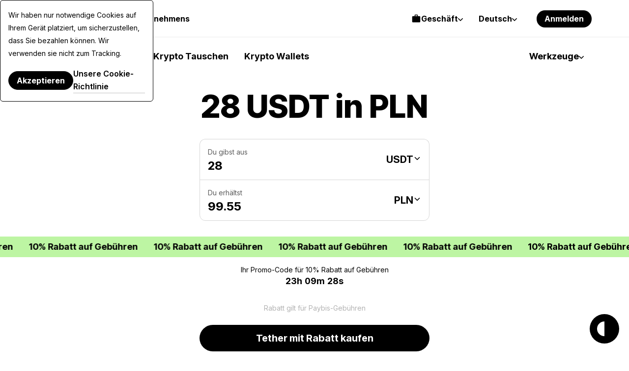

--- FILE ---
content_type: text/html; charset=UTF-8
request_url: https://paybis.com/de/usdt-to-pln/28/
body_size: 47473
content:
<!DOCTYPE html><html
    dir="ltr"
    xmlns="http://www.w3.org/1999/xhtml"
    xml:lang="de"
    lang="de"
    prefix="og: https://ogp.me/ns#"
><head><meta charset="utf-8"/><meta http-equiv="content-type" content="text/html; charset=utf-8"/><meta name="viewport" content="width=device-width, initial-scale=1.0, maximum-scale=5.0"><meta name="google-site-verification" content="rlD4pNnDvGsZMBaxi0kKBwNo1oa4Jwmg6gjCrcvrPCA"/><meta name="wot-verification" content="fbccbd832ba80ab68c60"/><meta name="wot-verification" content="65c80cc66951dc4cef42"/><meta name="format-detection" content="telephone=no"><meta name="default-link" content="buy-bitcoin-with-credit-card"><meta name="apple-itunes-app" content="app-id=1584641245"><meta name="google-play-app" content="app-id=com.paybis"><meta name="theme-color" content="#a4a7e3"/><link rel="manifest" href="/site.webmanifest"><link rel="dns-prefetch" href="https://hexagon-analytics.com"/><link rel="dns-prefetch" href="https://www.google-analytics.com"/><link rel="dns-prefetch" href="https://cdn.siftscience.com"/><link rel="dns-prefetch" href="https://www.googletagmanager.com"/><link rel="dns-prefetch" href="https://sdk.nsureapi.com"/><link rel="dns-prefetch" href="https://apis.google.com"/><link rel="dns-prefetch" href="https://static.zdassets.com"/><link rel="dns-prefetch" href="https://cdn.mxpnl.com"/><link rel="preconnect" href="https://fonts.googleapis.com"><link rel="preconnect" href="https://fonts.gstatic.com" crossorigin><link
  rel="preload"
  as="style"
  href="https://fonts.googleapis.com/css2?family=Inter+Tight:ital,wght@0,100..900;1,100..900&family=Inter:ital,opsz,wght@0,14..32,100..900;1,14..32,100..900&display=swap"
  crossorigin="anonymous"
/><link
  rel="stylesheet"
  href="https://fonts.googleapis.com/css2?family=Inter+Tight:ital,wght@0,100..900;1,100..900&family=Inter:ital,opsz,wght@0,14..32,100..900;1,14..32,100..900&display=swap"
  media="print"
  onload="this.media='all'"
><noscript><link
    rel="stylesheet"
    href="https://fonts.googleapis.com/css2?family=Inter+Tight:ital,wght@0,100..900;1,100..900&family=Inter:ital,opsz,wght@0,14..32,100..900;1,14..32,100..900&display=swap"></noscript><style>
  @font-face {
    font-family: Inter fallback;
    src: local("Arial");
    size-adjust: 107.1194%;
    ascent-override: 90.4365%;
    descent-override: 22.518%;
    line-gap-override: 0%;
    font-style: normal;
    font-weight: 100 900
  }

  @font-face {
    font-family: Inter Tight fallback;
    src: local("Arial");
    size-adjust: 96.3855%;
    ascent-override: 100.5078%;
    descent-override: 25.0256%;
    line-gap-override: 0%;
    font-style: normal;
    font-weight: 100 900
  }
</style><link rel="icon" type="image/ico" href="https://cdn.paybis.com/resources/favicons/favicon.ico"/><link rel="icon" type="image/png" href="https://cdn.paybis.com/resources/favicons/favicon-16x16.png" sizes="16x16"><link rel="icon" type="image/png" href="https://cdn.paybis.com/resources/favicons/favicon-32x32.png" sizes="32x32"><link rel="icon" type="image/png" href="https://cdn.paybis.com/resources/favicons/android-chrome-192x192.png" sizes="192x192"><link rel="icon" type="image/png" href="https://cdn.paybis.com/resources/favicons/android-chrome-512x512.png" sizes="512x512"><link rel="apple-touch-icon" href="https://cdn.paybis.com/resources/favicons/apple-touch-icon.png"><link rel="mask-icon" href="https://cdn.paybis.com/resources/favicons/safari-pinned-tab.png" color="#a4a7e3"><script>window.siteVariant = [];</script><link rel="preload" as="script" crossorigin href="https://sdk.nsureapi.com/sdk.js"/><link
        rel="sitemap"
        type="application/xml"
        title="Sitemap"
        href="https://paybis.com/de/sitemap.xml"
    /><title>28 USDT in PLN | Paybis</title><link rel="alternate" href="https://paybis.com/usdt-to-pln/28/" hreflang="x-default"><link rel="alternate" href="https://paybis.com/usdt-to-pln/28/" hreflang="en"><link rel="alternate" href="https://paybis.com/ru/usdt-to-pln/28/" hreflang="ru"><link rel="alternate" href="https://paybis.com/es/usdt-to-pln/28/" hreflang="es"><link rel="alternate" href="https://paybis.com/it/usdt-to-pln/28/" hreflang="it"><link rel="alternate" href="https://paybis.com/fr/usdt-to-pln/28/" hreflang="fr"><link rel="alternate" href="https://paybis.com/de/usdt-to-pln/28/" hreflang="de"><link rel="alternate" href="https://paybis.com/pt/usdt-to-pln/28/" hreflang="pt"><link rel="alternate" href="https://paybis.com/ko/usdt-to-pln/28/" hreflang="ko"><link rel="alternate" href="https://paybis.com/ar/usdt-to-pln/28/" hreflang="ar"><script type="module" crossorigin src="/vite/assets/sentry-browser-DgE9KX21.js"></script><link rel="stylesheet" crossorigin href="/vite/assets/common-DPB3rPVw.css"><link rel="modulepreload" href="[data-uri]"><script type="module" crossorigin src="/vite/assets/common-Bp64ZX2R.js"></script><script src="/vite/registerSW.js" defer></script><meta name="description" content="Wie viel kostet 28 USDT in PLN - Konvertieren Sie 28 Tether in Polish Zloty mit dem Paybis.com-Kryptowährungspreisrechner."><meta property="user-country" content="US"><meta property="og:image" content="https://paybis.com/resources/social-preview.v2.png"><meta name="twitter:card" content="https://paybis.com/resources/social-preview.v2.png"><link href="https://paybis.com/de/usdt-to-pln/28/" rel="canonical"><script>window.LOCAL_HOST_PATH = "https://paybis.com";window.SENTRY_DSN = "https://200f249c19154d2498fadb984864e929@sentry.infra.techhub.cloud/19";window.SEO_PRICES_API_URL = "https://seo-prices.paybis.com";window.SEO_API_WS_URL = "wss://ws.paybis.com/rates_v2";window.CARD_ENTRY_URL = "https://cardentry-api.paybis.com";window.CARD_PAYMENT_FRONT_URL = "https://cp.paybis.com";window.SUMSUB_API_URL = "https://api.sumsub.com";window.PROCESSING_API_URL = "https://api.paybis.com";window.WORLDPAY_CHALLENGE_URL = "https://centinelapi.cardinalcommerce.com/V2/Cruise/StepUp";window.WORLDPAY_DDC_URL = "https://centinelapi.cardinalcommerce.com/V2/Cruise/Collect";window.GOOGLE_PAY_PUBLIC_KEY = "BNF32UszuqJpSEufpUYH6EDv7CMQh+WzCnLFnw2afQyefuG6PzVQ6Y3TtvBQ90FSA9cq+ZZZH/K/FBdZrwG6x3g=";window.GOOGLE_PAY_MERCHANT_ID = "BCR2DN4TU3ZLF2ZM";window.GOOGLE_PAY_MERCHANT_NAME = "Paybis Poland Sp. z o.o.";window.GOOGLE_PAY_MERCHANT_COUNTRY_CODE = "PL";window.GOOGLE_PAY_ENV = "PRODUCTION";window.DEPLOYMENT_ENV = "prod";window.VUE_APP_AUTH_SERVICE_PUBLIC_URL = "https://paybis.com";window.WEB_WALLETS_API_HOST = "https://api.paybis.com";window.VUE_APP_RECAPTCHA_SITEKEY = "6Lcx1-IfAAAAAOc9Bns64FQygICtcUMQXoCAVomZ";window.SALES_FUNNEL_TRANSACTION_REFRESH_TIMEOUT = "10";window.PAYBIS_API_HOST = "https://api.paybis.com";window.BUSINESS_ACCOUNT_PRODUCT_ID = "4557dfae-f30f-466e-94c6-49d5fe00dba3";window.NSURE_APP_ID = "RQ3WE8R1XF1XN9EM";window.NSURE_SCRIPT_URL = "https://sdk.nsureapi.com/sdk.js";window.YOUTUBE_API_CHANNEL_ID = "UCccAaghY8ajWo4IEGjFay1Q";window.FRONT_CDN_HOST = "cdn.paybis.com";window.PAYBIS_ICONS_BASE_URL = "https://cdn.paybis.com/shared/icons";window.TRUSTLY_URL = "https://trustly.one";window.ONRAMP_PARTNER_ID_FRONT = "c539227d-8ddd-41f8-9f87-52d049d6ef50";window.WIDGET_API_URL = "https://widget-api.paybis.com";window.AFFILIATE_API_URL = "https://affiliate-api.paybis.com";window.CHECKOUT_RISK_JS_V2_1_SCRIPT_URL = "https://risk.checkout.com/cdn/risk/2.1/risk.js";window.CHECKOUT_RISK_JS_V2_1_INTEGRITY = "sha384-JS/Q0U1PlEbjK05xn23jCiI9IGUnrXO4HmTcz+sEA6z+n4qfKYfPIzm1Knev67+G";window.PAYBIS_FRONT_URL = "https://paybis-front.prod.paybis.com";window.__ASSET_JSON_PATH = "https://cdn.paybis.com/assets/v2/mainnet-assets.json";window.AUTHENTICATION_INTERNAL_API_URL = "https://h1xgj3wi09.execute-api.us-east-1.amazonaws.com/prod";window.RELEASE = "2025-23-88";</script><style>.breadcrumbs.dark{border-bottom:1px solid #ffffff29}.breadcrumbs.page-section{--section-padding:24px}@media screen and (width>=1280px){.breadcrumbs.page-section{--section-padding:24px 77px}}.breadcrumbs__wrapper{align-items:center;gap:4px;display:flex}.breadcrumbs__wrapper-icon{text-decoration:none;display:flex}.breadcrumbs__wrapper-text{color:var(--color-base);text-decoration:none;display:flex}.breadcrumbs__wrapper-text:before{content:"•";text-align:center;width:24px;height:24px;color:var(--color-base);margin-right:4px;display:inline-block}</style><style>.cta{background-image:url(/vite/assets/bg-mobile-jDLrEoT8.svg);background-position:50%;background-repeat:no-repeat;background-color:var(--color-base-0);flex-direction:column;gap:48px;padding:168px 24px;display:flex}@media screen and (width>=1280px){.cta{background-image:url(/vite/assets/bg-B6jzRibU.svg);gap:64px;padding:240px 78px}}.cta-header{text-align:center;max-width:672px;margin:0 auto}.cta-header__desc{color:var(--color-base-64);margin-top:16px}@media screen and (width>=1280px){.cta-header__desc{margin-top:24px}}.cta__button{margin:0 auto;text-decoration:none}</style><style>.paybis-blog-posts{text-align:center}.paybis-blog-posts__title{border-bottom:1px solid var(--color-base-8);padding-bottom:16px}.paybis-blog-posts__list{grid-template-columns:100%;justify-content:center;row-gap:32px;display:grid}@media screen and (width>=1280px){.paybis-blog-posts__list{-moz-column-gap:24px;grid-template-columns:repeat(3,1fr);column-gap:24px}}.paybis-blog-posts__cta{flex-direction:column;align-items:center;display:flex}.paybis-blog-posts .post-item{color:var(--color-base);border-bottom:1px solid var(--color-base-8);gap:12px;padding-bottom:16px;text-decoration:none;display:flex}@media screen and (width>=1280px){.paybis-blog-posts .post-item{gap:24px}}.paybis-blog-posts .post-item:hover{color:var(--color-base-48)}.paybis-blog-posts .post-item>img{object-fit:cover;object-position:center;border-radius:12px}.paybis-blog-posts .post-item__title{text-align:start;font-weight:600}.paybis-blog-posts .post-item__title>svg{color:var(--color-primary);margin-top:8px;display:block}</style><style>.blog-and-resources h2{text-align:center}.blog-and-resources-wrapper{flex-direction:column;gap:12px;display:flex}@media screen and (width>=1280px){.blog-and-resources-wrapper{flex-direction:row}}.blog-and-resources-block{border-radius:24px;flex:1;padding:24px 16px}@media screen and (width>=768px){.blog-and-resources-block{padding:48px 24px}}@media screen and (width>=1280px){.blog-and-resources-block{padding:48px 48px 67px}}.blog-and-resources-block--video-guid{background-color:var(--color-base-0);background-image:url(/vite/assets/video-guild-background-ACWd-192.png);background-position:calc(100% - 16px) calc(100% - 24px);background-repeat:no-repeat;min-height:393px}@media screen and (width>=1280px){.blog-and-resources-block--video-guid{background-position:calc(100% - 48px) calc(100% - 48px);min-height:417px}}@supports (background-image:url(@kanoAssets/images/blog-and-resources/video-guild-background.webp)){.blog-and-resources-block--video-guid{background-image:url([data-uri])}}.blog-and-resources-block--crypto-guides{background-color:var(--color-secondary-12)}.blog-and-resources-block a{text-decoration:none}.blog-and-resources-block__title{color:var(--color-base);flex-direction:column;gap:12px;transition:color .3s;display:inline-flex}.blog-and-resources-block__title--link:hover,.blog-and-resources-block__title--link:focus{color:var(--color-base-48)}.blog-and-resources-block__list{flex-direction:column;gap:6px;margin-top:24px;display:flex}@media screen and (width>=1280px){.blog-and-resources-block__list{margin-top:32px}}.blog-and-resources-item{background-color:var(--color-base-0);color:var(--color-base);border-radius:12px;justify-content:space-between;align-items:center;gap:12px;padding:12px;font-size:16px;line-height:24px;text-decoration:none;transition:color .3s;display:flex}@media screen and (width>=1280px){.blog-and-resources-item{padding:12px 16px;font-size:18px;line-height:26px}}.blog-and-resources-item svg{flex-shrink:0}.blog-and-resources-item:hover,.blog-and-resources-item:focus{color:var(--color-primary)}</style><style>.faq{text-align:center}.faq-list{flex-direction:column;gap:8px;display:flex}</style><style>.accordion-block{border-radius:24px;padding:16px 24px}.accordion-block__toggle{text-align:left;cursor:pointer;justify-content:space-between;align-items:baseline;gap:32px;width:100%;font-family:Inter Tight,Inter Tight fallback,sans-serif;font-size:24px;font-weight:700;line-height:32px;list-style:none;transition:color .15s;display:flex}.accordion-block__toggle::-webkit-details-marker{display:none}@media screen and (width>=1280px){.accordion-block__toggle{font-size:28px;line-height:36px}}.accordion-block__toggle:hover{color:var(--color-base-48)}.accordion-block__icon{transition:transform .3s}.accordion-block__text{opacity:0;text-align:left;max-height:0;transition:max-height .3s,opacity .3s,transform .3s;overflow:hidden;transform:translateY(-10px)}.accordion-block__text a{color:var(--color-base);border-bottom:1px solid var(--color-base-16);text-decoration:none;transition:border-color .3s}.accordion-block__text a:hover{border-color:var(--color-base-48)}.accordion-block__text p:not(:last-child),.accordion-block__text ul:not(:last-child){margin-bottom:12px}.accordion-block[open]{background-color:var(--color-base-4);padding-bottom:32px}.accordion-block[open] .accordion-block__toggle{margin-bottom:32px}.accordion-block[open] .accordion-block__text{opacity:1;max-height:600px;transition:max-height .3s,opacity .3s,transform .3s;transform:translateY(0)}.accordion-block[open] .accordion-block__icon{transform:rotate(45deg)}.accordion-block ol,.accordion-block ul{margin:0;padding-left:1.5rem;list-style:auto}</style><style>@media screen and (width<=1279px){.page-section.unlock-power{--section-max-width:100%}}.unlock-power{text-align:center}.unlock-power__body{flex-direction:column;align-self:center;gap:24px;width:100%;display:flex}.unlock-power__slider{scrollbar-width:none;gap:12px;margin:0 -24px;padding:0 24px;transition:transform .5s;display:flex;overflow:auto}.unlock-power__block{background-color:var(--color-base-16);border-radius:24px;flex-direction:column;flex:1;align-items:flex-start;gap:12px;min-width:312px;min-height:432px;padding:24px 24px 0;display:flex}@media screen and (width>=1280px){.unlock-power__block{min-height:540px}}.unlock-power__block-title{text-align:left}.unlock-power__block-header{justify-content:space-between;align-items:center;width:100%;display:flex}.unlock-power__block-desc{color:var(--color-base-64);text-align:left;margin-bottom:12px}.unlock-power__block-img{width:100%;max-width:max-content;margin:auto auto 0;overflow:hidden}.unlock-power__block-picture{margin:auto auto 0}.unlock-power__block--inactive{padding-bottom:24px}.unlock-power__block-link{border:1px solid #0000}.unlock-power__block--inactive .unlock-power__block-link{pointer-events:none;color:var(--color-base-64);border:1px solid var(--color-base-64);background-color:#0000}</style><style>.wcyd{justify-items:center}.wcyd--primary.page-section{background-color:var(--color-secondary-12)}.wcyd__header{text-align:center;flex-direction:column;align-items:center;width:100%;max-width:600px;display:flex}@media screen and (width>=1280px){.wcyd__header{max-width:672px}}.wcyd__icon{background-color:var(--color-primary);border-radius:50%;width:64px;height:64px;margin-bottom:16px;padding:20px}@media screen and (width>=1280px){.wcyd__icon{width:80px;height:80px}}.wcyd__subtitle{color:var(--color-base-48);margin-top:8px}.wcyd-groups{grid-gap:12px;grid-template-columns:100%;width:100%;display:grid}@media screen and (width>=1280px){.wcyd-groups{grid-template-columns:1fr 1fr}}.wcyd-group{grid-template-rows:-webkit-max-content auto;grid-gap:24px;background-color:var(--color-base-4);border-radius:24px;grid-template-rows:max-content auto;padding:24px 16px;display:grid}@media screen and (width>=1280px){.wcyd-group{grid-gap:32px;padding:48px}}.wcyd-list{grid-gap:6px 24px;grid-template-columns:100%;width:100%;max-width:1016px;display:grid}@media screen and (width>=1280px){.wcyd-list{grid-template-columns:1fr 1fr;grid-template-rows:-webkit-min-content;grid-template-rows:min-content;height:fit-content;padding:0}}.wcyd-icon{background-color:var(--color-base-4);border-radius:50%}.wcyd-icon img{border-radius:50%;display:block}.wcyd-relation-icons{z-index:1;min-width:57px;display:flex;position:relative}.wcyd-relation-icons__item{border-radius:50%;padding:3px;position:relative}.wcyd-relation-icons__item img{border-radius:50%;display:block}.wcyd-relation-icons--from .wcyd-relation-icons__item:first-child,.wcyd-relation-icons--to .wcyd-relation-icons__item:last-child{background-color:var(--color-base-0);z-index:2}.wcyd-relation-icons__item+.wcyd-relation-icons__item{position:absolute;left:19px}.wcyd-item{color:var(--color-base);background-color:var(--color-base-0);border:1px solid #0000;border-radius:12px;align-items:center;gap:12px;padding:14px 12px;text-decoration:none;transition:background-color .25s ease-in-out,border-color .25s ease-in-out;display:flex}.wcyd-item[href]:hover{border-color:var(--color-base-8);background-color:#0000}.wcyd-item:nth-child(6n+6){margin-top:24px}@media screen and (width>=1280px){.wcyd-item:nth-child(6n+6){margin-top:0}}</style><style>.popular-calculator-conversions__wrapper{grid-template-columns:1fr;justify-content:center;gap:24px;width:100%;display:grid}@media screen and (width>=1280px){.popular-calculator-conversions__wrapper{grid-template-columns:repeat(2,minmax(auto,496px));gap:60px}}.popular-calculator-conversions__section{flex-direction:column;justify-content:space-between;width:100%;max-width:534px;display:flex}.popular-conversions-head{margin-bottom:24px}@media screen and (width>=1280px){.popular-conversions-head{margin-bottom:48px}}.popular-conversion-item{color:var(--color-base-48);border-bottom:1px solid var(--color-base-8);flex-direction:row;justify-content:space-between;padding:12px 0;font-weight:400;display:flex}.popular-conversion-item__from{color:var(--color-base-48);text-decoration:none}.popular-conversion-item:not(:hover) .popular-conversion-item__from span,.popular-conversion-item:not(:hover) .popular-conversion-item__to span{color:var(--color-base)}</style><style>.mobile-app{text-align:center;justify-items:center}.mobile-app__store{height:50px}.mobile-app__qr{width:192px;height:192px}</style><style>.price-list-table-wrapper{width:100%;padding:0 24px;overflow:auto}@media screen and (width>=1280px){.price-list-table-wrapper{--section-padding:64px 76px}}.price-list-table-wrapper__scroll{width:100%;min-width:796px;max-width:1016px;margin:0 auto}.price-list-table{text-align:right;width:100%;font-size:14px;line-height:20px}.price-list-table th:first-child{text-align:left}.price-list-table__head{color:var(--color-base-64)}.price-list-table th,.price-list-table td{border-bottom:1px solid var(--color-base-8);vertical-align:middle;padding:12px 0}.price-list-table td{font-size:16px;line-height:24px}@media screen and (width>=1280px){.price-list-table td{font-size:18px;line-height:26px}}.price-list-table a{color:inherit;text-decoration:none}.price-list-table__currency-data{text-align:left}.price-list-table__currency-data img{border-radius:50%}.price-list-table__currency-name{padding-left:12px;display:inline-block}.price-list-table__currency-name span{color:var(--color-base-48);display:block}.price-list-table__chg24h--positive{color:var(--color-green)}.price-list-table__chg24h--negative{color:var(--color-red)}.price-list-table__volume span{color:var(--color-base-48);display:block}.crypto-price-list.page-section{--section-padding:48px 0px;grid-template-columns:100%}@media screen and (width>=1280px){.crypto-price-list.page-section{--section-padding:64px 76px}}.crypto-price-list__cta{flex-direction:column;align-items:center;display:flex}</style><style>.calculator-links{text-align:center}.calculator-links.page-section{background-color:var(--color-base-4)}.calculator-links__list{grid-template-columns:100%;justify-content:center;gap:12px;width:100%;display:grid}@media screen and (width>=1280px){.calculator-links__list{grid-template-columns:repeat(4,1fr)}}.link-item{color:inherit;grid-template-areas:"icon price-details""title title";grid-template-columns:-webkit-max-content 1fr;border:1px solid var(--color-base-8);border-radius:12px;grid-template-columns:max-content 1fr;row-gap:20px;padding:24px;text-decoration:none;display:grid}.link-item:hover{background-color:var(--color-base-0)}@media screen and (width>=1280px){.link-item{grid-template-rows:1fr 1fr;row-gap:24px}}.link-item img{border-radius:50%;grid-area:icon}.link-item__price-details{text-align:end;grid-area:price-details;display:grid}.link-item__title{text-align:left;grid-area:title;font-weight:500}.link-item__price{font-size:14px;line-height:20px}.link-item__chg24h--positive{color:var(--color-green)}.link-item__chg24h--negative{color:var(--color-red)}</style><style>.get-started-button{flex-direction:column;align-items:center;display:flex}.get-started-button__disclaimer{color:var(--color-base-48);margin-bottom:16px}</style><style>.popular-fiat-markets{text-align:center}.popular-fiat-markets.page-section{background-color:var(--color-base-4)}.popular-fiat-markets__list{-moz-column-gap:24px;grid-template-columns:1fr;justify-content:center;gap:6px 24px;width:100%;display:grid}@media screen and (width>=1280px){.popular-fiat-markets__list{grid-template-columns:repeat(3,minmax(auto,322px))}}.popular-fiat-market{color:var(--color-base);background-color:var(--color-base-0);border:1px solid #0000;border-radius:12px;align-items:center;gap:12px;padding:10px 12px;text-decoration:none;display:flex}.popular-fiat-market__icon-pair{height:38px;display:block;position:relative}.popular-fiat-market__icon-pair img{border:solid 3px var(--color-base-0);background-color:var(--color-base-0);border-radius:50%}.popular-fiat-market__icon-pair img:first-child{z-index:1;position:absolute;top:0;left:0}.popular-fiat-market__icon-pair img:last-child{margin-left:16px}.popular-fiat-market:hover{border-color:var(--color-base-8);background-color:#0000}.popular-fiat-market:nth-child(3n+4){margin-top:24px}@media screen and (width>=1280px){.popular-fiat-market:nth-child(3n+4){margin-top:0}}</style><style>.conversion-icons{position:relative}.conversion-icons__back-icon,.conversion-icons__front-icon{border:solid 3px var(--color-base-0);border-radius:50%}.conversion-icons__back-icon{margin-right:65%}.conversion-icons__front-icon:not(:first-child){position:absolute;top:0;left:65%}</style><style>.popular-crypto-pairs{text-align:center}.popular-crypto-pairs.page-section{background-color:var(--color-secondary-12)}.popular-crypto-pairs__list{-moz-column-gap:24px;grid-template-columns:1fr;justify-content:center;gap:6px 24px;width:100%;margin-top:32px;display:grid}@media screen and (width>=1280px){.popular-crypto-pairs__list{grid-template-columns:repeat(2,minmax(auto,496px));margin-top:48px}}.popular-crypto-pair{color:var(--color-base);background-color:var(--color-base-0);border:1px solid #0000;border-radius:12px;align-items:center;gap:12px;padding:10px 12px;text-decoration:none;display:flex}.popular-crypto-pair img{background-color:var(--color-base-4);border-radius:100%;width:40px;height:40px;padding:6px}@media screen and (width>=1280px){.popular-crypto-pair img{width:48px;height:48px;padding:8px}}.popular-crypto-pair:hover{border-color:var(--color-base-8);background-color:#0000}.popular-crypto-pair:nth-child(6n+6){margin-top:24px}@media screen and (width>=1280px){.popular-crypto-pair:nth-child(6n+6){margin-top:0}}</style><style>.page-section.get-started{background-color:var(--color-base-4)}@media screen and (width<=1279px){.page-section.get-started{--section-max-width:100%}}.get-started{align-items:center}.get-started-body{flex-direction:column;align-self:center;gap:24px;width:100%;display:flex}.get-started-slider{scrollbar-width:none;gap:12px;margin:0 -24px;padding:0 24px;transition:transform .5s;display:flex;overflow:auto}.get-started-slider-item{background-color:var(--color-base-0);background-position:bottom;background-repeat:no-repeat;background-size:auto;border-radius:24px;flex-direction:column;flex:1;min-height:342px;padding:24px;display:flex}@media screen and (width<=1279px){.get-started-slider-item{min-width:312px}}@media screen and (width>=1280px){.get-started-slider-item{min-height:360px}}.get-started-slider-item--soon{border:1px solid var(--color-base-8);background-color:#0000}.get-started-slider-item__header{justify-content:space-between;align-items:start;display:flex}.get-started-slider-item__soon-label{background-color:var(--color-base);color:var(--color-base-0);border-radius:120px;padding:2px 12px;font-family:Inter Tight,Inter Tight fallback,sans-serif;font-size:18px;font-weight:600;line-height:26px}.get-started-slider-item__info{color:var(--color-base-48);margin-top:16px}.get-started-slider-item a{display:contents}.get-started-slider-item__qr{max-width:140px;margin:64px auto 24px}.get-started-slider-item__icon{width:182px;height:54px;margin:78px auto 0}.get-started-footer{flex-direction:column;align-items:center;gap:16px;display:flex}.get-started-footer__text{max-width:var(--section-heading-max-width);text-align:center;color:var(--color-base-48)}.get-started-footer__button{text-decoration:none}#sign-up{background-image:url("data:image/svg+xml,%3csvg%20width='273'%20height='188'%20viewBox='0%200%20273%20188'%20fill='none'%20xmlns='http://www.w3.org/2000/svg'%3e%3cg%20clip-path='url(%23clip0_6625_150616)'%3e%3cpath%20d='M24%2061.6016C24%2048.3467%2034.7452%2037.6016%2048%2037.6016H319.749C333.004%2037.6016%20343.749%2048.3467%20343.749%2061.6016V319.602H24V61.6016Z'%20fill='white'/%3e%3cpath%20d='M48%2038.1016H319.749C332.728%2038.1016%20343.249%2048.6229%20343.249%2061.6016V319.102H24.5V61.6016C24.5%2048.6229%2035.0213%2038.1016%2048%2038.1016Z'%20stroke='black'%20stroke-opacity='0.08'/%3e%3crect%20x='48'%20y='149.602'%20width='157'%20height='7'%20rx='3.5'%20fill='black'%20fill-opacity='0.08'/%3e%3crect%20x='48'%20y='61.6016'%20width='72'%20height='16'%20rx='8'%20fill='black'%20fill-opacity='0.08'/%3e%3crect%20x='48'%20y='163.602'%20width='80'%20height='7'%20rx='3.5'%20fill='black'%20fill-opacity='0.08'/%3e%3cellipse%20cx='226.195'%20cy='37.6'%20rx='37.6176'%20ry='37.6'%20fill='%2340EC66'/%3e%3cpath%20d='M213.607%2050.9146C212.933%2050.9146%20212.356%2050.6745%20211.876%2050.1943C211.396%2049.7141%20211.156%2049.1373%20211.156%2048.4639V26.7319C211.156%2026.0585%20211.396%2025.4817%20211.876%2025.0015C212.356%2024.5213%20212.933%2024.2812%20213.607%2024.2812H238.782C239.456%2024.2812%20240.033%2024.5213%20240.513%2025.0015C240.993%2025.4817%20241.233%2026.0585%20241.233%2026.7319V48.4639C241.233%2049.1373%20240.993%2049.7141%20240.513%2050.1943C240.033%2050.6745%20239.456%2050.9146%20238.782%2050.9146H213.607ZM213.607%2048.9461H238.782C238.903%2048.9461%20239.013%2048.8959%20239.113%2048.7957C239.214%2048.6951%20239.264%2048.5846%20239.264%2048.4639V26.7319C239.264%2026.6113%20239.214%2026.5007%20239.113%2026.4002C239.013%2026.2999%20238.903%2026.2498%20238.782%2026.2498H213.607C213.486%2026.2498%20213.376%2026.2999%20213.276%2026.4002C213.175%2026.5007%20213.125%2026.6113%20213.125%2026.7319V48.4639C213.125%2048.5846%20213.175%2048.6951%20213.276%2048.7957C213.376%2048.8959%20213.486%2048.9461%20213.607%2048.9461ZM221.492%2045.0396C221.826%2045.0396%20222.105%2044.927%20222.33%2044.702C222.555%2044.4772%20222.668%2044.198%20222.668%2043.8646C222.668%2043.5311%20222.555%2043.252%20222.33%2043.0272C222.105%2042.8021%20221.826%2042.6896%20221.492%2042.6896H216.79C216.457%2042.6896%20216.177%2042.8021%20215.952%2043.0272C215.727%2043.252%20215.615%2043.5311%20215.615%2043.8646C215.615%2044.198%20215.727%2044.4772%20215.952%2044.702C216.177%2044.927%20216.457%2045.0396%20216.79%2045.0396H221.492ZM230.191%2038.4294L228.784%2037.0226C228.551%2036.7896%20228.275%2036.6746%20227.958%2036.6775C227.64%2036.6806%20227.365%2036.8036%20227.132%2037.0465C226.915%2037.2796%20226.805%2037.5548%20226.802%2037.8721C226.799%2038.1893%20226.914%2038.4645%20227.147%2038.6977L229.332%2040.882C229.578%2041.1262%20229.865%2041.2483%20230.192%2041.2483C230.52%2041.2483%20230.806%2041.1262%20231.05%2040.882L236.566%2035.3686C236.799%2035.1354%20236.919%2034.8626%20236.924%2034.5504C236.929%2034.2381%20236.81%2033.9604%20236.566%2033.7173C236.323%2033.4745%20236.044%2033.353%20235.729%2033.353C235.413%2033.353%20235.134%2033.4745%20234.89%2033.7173L230.191%2038.4294ZM221.492%2038.7729C221.826%2038.7729%20222.105%2038.6604%20222.33%2038.4353C222.555%2038.2105%20222.668%2037.9314%20222.668%2037.5979C222.668%2037.2645%20222.555%2036.9854%20222.33%2036.7605C222.105%2036.5355%20221.826%2036.4229%20221.492%2036.4229H216.79C216.457%2036.4229%20216.177%2036.5355%20215.952%2036.7605C215.727%2036.9854%20215.615%2037.2645%20215.615%2037.5979C215.615%2037.9314%20215.727%2038.2105%20215.952%2038.4353C216.177%2038.6604%20216.457%2038.7729%20216.79%2038.7729H221.492ZM221.492%2032.5063C221.826%2032.5063%20222.105%2032.3937%20222.33%2032.1686C222.555%2031.9438%20222.668%2031.6647%20222.668%2031.3313C222.668%2030.9978%20222.555%2030.7187%20222.33%2030.4939C222.105%2030.2688%20221.826%2030.1563%20221.492%2030.1563H216.79C216.457%2030.1563%20216.177%2030.2688%20215.952%2030.4939C215.727%2030.7187%20215.615%2030.9978%20215.615%2031.3313C215.615%2031.6647%20215.727%2031.9438%20215.952%2032.1686C216.177%2032.3937%20216.457%2032.5063%20216.79%2032.5063H221.492Z'%20fill='%231F1F1F'/%3e%3c/g%3e%3cdefs%3e%3cclipPath%20id='clip0_6625_150616'%3e%3crect%20width='273'%20height='188'%20fill='white'/%3e%3c/clipPath%3e%3c/defs%3e%3c/svg%3e");background-position:100% 100%}#get-card{background-image:url(/vite/assets/card-fy1SDCCO.svg)}#invest{background-image:url(/vite/assets/invest-BCTCtqDS.svg);background-position:100% 100%}</style><style>.exchange-loading[data-v-919a96a4]{pointer-events:none;width:52px;height:52px;position:relative}.exchange-loading[data-v-919a96a4]:after{content:"";background-image:url([data-uri]);background-position:50%;background-repeat:no-repeat;background-size:contain;width:32px;height:32px;margin-top:-16px;margin-left:-16px;animation:2s linear infinite spin-919a96a4;position:absolute;top:50%;left:50%}.exchange-loading--white[data-v-919a96a4]:after{background-image:url([data-uri])}@keyframes spin-919a96a4{to{transform:rotate(360deg)}}</style><style>.popup-wrapper[data-v-7c0a6c2d]{position:relative}.popup-wrapper.is-open[data-v-7c0a6c2d]:before{content:"";z-index:999;background-color:var(--color-base);position:fixed;inset:0}@media screen and (width>=1280px){.popup-wrapper.is-open[data-v-7c0a6c2d]:before{content:none}}.popup-wrapper.height-auto .popup[data-v-7c0a6c2d]{height:fit-content}.popup[data-v-7c0a6c2d]{min-width:100%;box-shadow:unset;z-index:999;height:unset;background-color:var(--color-base-0);border-color:var(--color-base-0);border-radius:16px 16px 0 0;flex-direction:column;padding:24px 0;transition:opacity .2s linear,transform .2s linear,visibility 0s linear .2s;display:flex;position:fixed;inset:24px 0 0;transform:translateY(100vh)}.is-open .popup+.popup[data-v-7c0a6c2d],.is-open .popup[data-v-7c0a6c2d]{opacity:1;visibility:visible;transform:translateY(0)}@media screen and (width>=1280px){.is-open .popup+.popup[data-v-7c0a6c2d],.is-open .popup[data-v-7c0a6c2d]{box-shadow:0 0 24px var(--color-base-16);top:calc(100% - 34px);left:50%;bottom:unset;z-index:10;border-radius:12px;min-width:480px;max-height:560px;position:absolute;overflow:hidden;transform:translate(-50%)}}.is-open .popup.fit-parent-width[data-v-7c0a6c2d]{width:100%;min-width:auto}@media screen and (height<=500px){.popup[data-v-7c0a6c2d]{max-height:calc(100vh - 32px)}}</style><style>.scroll-wrapper[data-v-c18d98b6]{height:100%;position:relative;overflow:hidden}.scroll-block[data-v-c18d98b6]{-webkit-overflow-scrolling:touch;height:100%;overflow:auto}.scroll-block[data-v-c18d98b6]:before{background:linear-gradient(#fff 30%,#fff0);top:0}.scroll-block[data-v-c18d98b6]:after{background:linear-gradient(#fff0,#fff 70%);bottom:0}.scroll-block--top[data-v-c18d98b6]:before,.scroll-block--bottom[data-v-c18d98b6]:after{opacity:1}</style><style>.sales-funnel-paragraph[data-v-4d3370e5]{text-align:center;font-size:16px;line-height:1.5}.sales-funnel-paragraph.is-small[data-v-4d3370e5]{font-size:14px;line-height:1.29}.sales-funnel-paragraph.is-bold[data-v-4d3370e5]{font-family:Graphik-Semibold,Arial Bold,Arial,sans-serif}.sales-funnel-subtitle[data-v-05232c62]{text-align:center;margin-bottom:4px;font-family:Graphik-Semibold,Arial Bold,Arial,sans-serif;font-size:20px;line-height:1.4}@media screen and (width>=1000px){.sales-funnel-subtitle[data-v-05232c62]{margin-bottom:8px}}.sales-funnel-wrapper[data-v-fdca7b3f]{width:100%;padding:24px 16px;position:relative}.sales-funnel-wrapper.is-widget[data-v-fdca7b3f]{max-width:100%}.sales-funnel-wrapper__container[data-v-fdca7b3f]{background-color:#fff;border-radius:10px;width:672px;max-width:100%;margin:0 auto}.sales-funnel-wrapper__header[data-v-fdca7b3f]{border-radius:10px 10px 0 0}.sales-funnel-wrapper.has-warning .sales-funnel-wrapper__header[data-v-fdca7b3f],.sales-funnel-wrapper.has-warning .sales-funnel-wrapper__status[data-v-fdca7b3f]{background-color:#e73c401a}.sales-funnel-wrapper.has-success .sales-funnel-wrapper__header[data-v-fdca7b3f],.sales-funnel-wrapper.has-success .sales-funnel-wrapper__status[data-v-fdca7b3f]{background-color:#47a1361a}.sales-funnel-wrapper.has-notice .sales-funnel-wrapper__header[data-v-fdca7b3f],.sales-funnel-wrapper.has-notice .sales-funnel-wrapper__status[data-v-fdca7b3f]{background-color:#f5f5f5}.sales-funnel-wrapper__status[data-v-fdca7b3f]{text-align:center;padding:0 16px 10px;font-family:Graphik-Semibold,Arial Bold,Arial,sans-serif;font-size:14px;line-height:1.29}.sales-funnel-wrapper.has-warning .sales-funnel-wrapper__status[data-v-fdca7b3f]{color:#e73c40}.sales-funnel-wrapper.has-success .sales-funnel-wrapper__status[data-v-fdca7b3f]{color:#47a136}.sales-funnel-wrapper__body[data-v-fdca7b3f]{width:448px;max-width:100%;margin:0 auto;padding:24px 16px}.sales-funnel-wrapper__body[data-v-fdca7b3f] .auth-app__inner,.sales-funnel-wrapper__body[data-v-fdca7b3f] .auth-app__body{padding:0}.sales-funnel-wrapper.has-bottom-space .sales-funnel-wrapper__body[data-v-fdca7b3f]{padding-bottom:40px}.sales-funnel-wrapper__footer-main[data-v-fdca7b3f]{background-color:#f5f5f5;border-radius:0 0 10px 10px}.sales-funnel-wrapper__subfooter[data-v-fdca7b3f]{padding:8px 16px 24px}.sales-funnel-wrapper__postfix[data-v-fdca7b3f]{text-align:center;margin-top:16px;font-size:14px;line-height:1.14}.sales-funnel-wrapper__postfix-compliance[data-v-fdca7b3f]{max-width:672px;margin:0 auto;padding-bottom:8px}.sales-funnel-wrapper__infobox[data-v-fdca7b3f]{color:#fff;background-color:#0003;border-radius:6px;width:672px;max-width:100%;font-size:14px;line-height:1.29}.sales-funnel-wrapper__infobox[data-v-fdca7b3f]:before{content:"";speak:none;font-variant:normal;text-transform:none;-webkit-font-smoothing:antialiased;-moz-osx-font-smoothing:grayscale;font-size:16px;font-style:normal;font-weight:400;line-height:1;position:absolute;top:17px;left:16px;font-family:icomoon!important}[dir=rtl] .sales-funnel-wrapper__infobox[data-v-fdca7b3f]:before{right:16px;left:unset}@media screen and (width<=999px){.sales-funnel-wrapper__infobox[data-v-fdca7b3f]{margin:16px auto 0;padding:16px 16px 16px 44px;position:relative}[dir=rtl] .sales-funnel-wrapper__infobox[data-v-fdca7b3f]{padding:16px 44px 16px 16px}}@media screen and (width>=1000px){.sales-funnel-wrapper[data-v-fdca7b3f]{width:calc(60vw + 22rem);margin:0 auto;padding:64px 0 80px}.sales-funnel-wrapper__status[data-v-fdca7b3f]{text-align:center;padding:10px 16px;font-family:Graphik-Semibold,Arial Bold,Arial,sans-serif;font-size:14px;line-height:1.29}.sales-funnel-wrapper__body[data-v-fdca7b3f]{max-width:416px;margin:0 auto;padding:32px 0}.sales-funnel-wrapper.has-bottom-space .sales-funnel-wrapper__body[data-v-fdca7b3f]{padding-bottom:64px}.sales-funnel-wrapper__body-wide[data-v-fdca7b3f]{padding:36px 0 24px}.sales-funnel-wrapper__subfooter[data-v-fdca7b3f]{padding:0 40px 40px}.sales-funnel-wrapper__postfix[data-v-fdca7b3f]{margin-top:24px}.sales-funnel-wrapper__infobox[data-v-fdca7b3f]{width:calc(10vw + 2rem);max-width:160px;padding:48px 16px 32px;position:absolute;top:64px;right:0}[dir=rtl] .sales-funnel-wrapper__infobox[data-v-fdca7b3f]{left:0;right:unset}}@media screen and (width>=1360px){.sales-funnel-wrapper[data-v-fdca7b3f]{width:73rem}.sales-funnel-wrapper__infobox[data-v-fdca7b3f]{right:0}}</style><style>.crypto-currency[data-v-034c715d]{white-space:nowrap;border-radius:8px;align-items:center;padding:10px;font-size:18px;line-height:24px;display:flex}.crypto-currency[data-v-034c715d]:hover{background:var(--color-base-4);cursor:pointer}.crypto-currency--selected[data-v-034c715d]{background:var(--color-base-4)}.crypto-currency__icon[data-v-034c715d]{background-color:var(--color-base-4);border-radius:50%;width:32px;height:32px}.crypto-currency__name[data-v-034c715d]{flex-wrap:wrap;flex-grow:1;align-content:center;align-items:center;gap:8px;min-width:0;margin-left:24px;display:flex}.crypto-currency__name--detailed[data-v-034c715d]{flex-direction:column;align-content:flex-start;align-items:flex-start;gap:3px}.crypto-currency__label[data-v-034c715d]{white-space:normal;font-family:Inter Tight,Inter Tight fallback,sans-serif;font-size:20px;font-weight:600;line-height:28px}.crypto-currency__blockchain-name[data-v-034c715d]{color:var(--color-base-48);font-size:14px;font-weight:600;line-height:16px}.crypto-currency__currency-code[data-v-034c715d]{color:var(--color-base-48);margin-left:auto;font-size:18px;line-height:26px}.fiat-currency[data-v-acc33531]{border-radius:8px;align-items:center;gap:24px;padding:10px;display:flex}.fiat-currency[data-v-acc33531]:hover{background-color:var(--color-base-4);cursor:pointer}.fiat-currency--selected[data-v-acc33531]{background-color:var(--color-base-4)}.fiat-currency__icon[data-v-acc33531]{object-fit:cover;border:1px solid #e5e5e5;border-radius:50%;flex-shrink:0;width:32px;height:32px}.fiat-currency__label[data-v-acc33531]{flex-grow:1;min-width:0;font-family:Inter Tight,Inter Tight fallback,sans-serif;font-size:18px;font-weight:600;line-height:26px}@media screen and (width>=1280px){.fiat-currency__label[data-v-acc33531]{font-size:20px;line-height:28px}}.fiat-currency__currency[data-v-acc33531]{color:var(--color-base-48);margin-left:auto;font-size:18px;line-height:26px}@media screen and (width>=1280px){.fiat-currency__currency[data-v-acc33531]{font-size:20px;line-height:28px}}</style><style>.drop-down-input-field[data-v-1b0a1083]{border:1px solid var(--color-base-16);border-radius:12px;align-items:center;padding:12px 16px;transition:border-color .15s;display:flex}.drop-down-input-field[data-v-1b0a1083]:focus-within,.drop-down-input-field[data-v-1b0a1083]:hover{border-color:#5f70db}.drop-down-input-field__value-wrapper[data-v-1b0a1083]{flex-grow:1}.drop-down-input-field__label[data-v-1b0a1083]{color:var(--color-base-64);font-size:14px;line-height:20px}.drop-down-input-field__value[data-v-1b0a1083]{font-family:Inter Tight,Inter Tight fallback,sans-serif;font-weight:600}.drop-down-input-field__toggle[data-v-1b0a1083]{cursor:pointer;align-items:center;gap:12px;display:flex}.drop-down-input-field__side[data-v-1b0a1083]{font-family:Inter Tight,Inter Tight fallback,sans-serif;font-weight:700;display:flex}.drop-down-header[data-v-1b0a1083]{flex:none;justify-content:stretch;align-items:center;min-height:30px;margin-bottom:32px;padding:0 24px;display:flex}@media screen and (width>=1280px){.drop-down-header[data-v-1b0a1083]{margin-bottom:22px}}.drop-down-header__side[data-v-1b0a1083]{flex:1 1 0;align-items:center;display:flex}.drop-down-header__title[data-v-1b0a1083]{font-size:20px;font-weight:600;line-height:28px}.drop-down-header__close[data-v-1b0a1083]{justify-content:end}.drop-down-header__close img[data-v-1b0a1083]{cursor:pointer}@media screen and (width>=1280px){.drop-down-header__close img[data-v-1b0a1083]{display:none}}.drop-down-search[data-v-1b0a1083]{margin-bottom:34px;position:relative}@media screen and (width>=1280px){.drop-down-search[data-v-1b0a1083]{margin-bottom:20px}}.drop-down-search__input[data-v-1b0a1083]{background:var(--color-base-0);border-bottom:1px solid #00000014;outline:none;width:100%;height:36px;padding-left:24px;padding-right:24px;font-size:16px;transition:border-color .2s ease-in-out}.drop-down-search__input[data-v-1b0a1083] ::-moz-placeholder{color:var(--color-base-48);font-size:16px;line-height:19px}.drop-down-search__input[data-v-1b0a1083] ::placeholder{color:var(--color-base-48);font-size:16px;line-height:19px}.drop-down-search__input[data-v-1b0a1083]:focus{border-color:var(--color-primary)}.drop-down-search__clear[data-v-1b0a1083]{cursor:pointer;position:absolute;top:10px;right:28px}.drop-down-list[data-v-1b0a1083]{max-height:385px;margin:0 14px}.side-icon[data-v-0cf40b69]{border-radius:50%}.input[data-v-4ff3251b]{width:100%;min-width:0;font-size:16px;line-height:24px}.input[data-v-4ff3251b]:focus{outline:none}.input[data-v-4ff3251b]::-webkit-contacts-auto-fill-button{visibility:hidden}@media screen and (width>=1280px){.input[data-v-4ff3251b]{font-size:18px;line-height:26px}}.simple-text-list-item[data-v-f0220f42]{border-radius:8px;align-items:center;gap:14px;padding:10px;display:flex}.simple-text-list-item[data-v-f0220f42]:hover{background-color:var(--color-base-4);cursor:pointer}.simple-text-list-item--selected[data-v-f0220f42]{background-color:var(--color-base-4)}.date-select[data-v-f4048a75]{flex-direction:row;gap:12px;display:flex}.date-select__input[data-v-f4048a75]{flex-grow:1}.profit-trend[data-v-9537438e]{flex-direction:column;place-content:space-between;height:100%;display:flex}.profit-trend-header[data-v-9537438e]{text-align:center;padding-bottom:40px}.profit-trend-header__label[data-v-9537438e]{color:var(--color-base-64);font-size:14px}@media screen and (width>=1280px){.profit-trend-header[data-v-9537438e]{text-align:start;padding:24px 24px 48px}}.profit-trend-graph[data-v-9537438e]{height:429px}.profit-change[data-v-77f14de7]{color:var(--color-green);font-size:14px;line-height:24px}.profit-change--negative[data-v-77f14de7]{color:var(--color-red)}@media screen and (width>=1280px){.profit-change[data-v-77f14de7]{font-size:18px;line-height:26px}}.profit-results__description[data-v-3fefed4a]{text-align:center;color:var(--color-base-48)}.profit-results__description--highlight[data-v-3fefed4a]{color:var(--color-base)}.profit-results__list[data-v-3fefed4a]{padding:32px 0}@media screen and (width>=1280px){.profit-results__list[data-v-3fefed4a]{padding:48px 0}}.profit-results__cta[data-v-3fefed4a]{justify-content:center;display:flex}.profit-results-list-item[data-v-3fefed4a]{margin-bottom:16px}.profit-results-list-item__date[data-v-3fefed4a]{border-bottom:solid 1px var(--color-base-8);color:var(--color-base-64);padding-bottom:12px;font-size:14px;line-height:20px}.profit-results-list-item__results[data-v-3fefed4a]{flex-direction:row;justify-content:space-between;padding-top:12px;font-size:16px;line-height:24px;display:flex}.profit-results-list-item__amount[data-v-3fefed4a]{text-align:end}.profit-results-list-item__amount-crypto[data-v-3fefed4a]{color:var(--color-base-64);font-size:14px;line-height:20px}.investment-growth h2[data-v-0da94886]{text-align:center;max-width:672px;font-size:28px}.investment-growth .profit--positive[data-v-0da94886]{color:var(--color-green)}.investment-growth .profit--negative[data-v-0da94886]{color:var(--color-red)}.investment-growth__cta[data-v-0da94886]{text-align:center}.price-list-table-wrapper__scroll[data-v-0da94886]{min-width:470px}.price-list-table th[data-v-0da94886]:first-child,.price-list-table td[data-v-0da94886]:first-child{text-align:start}.profit-calculator-wrapper[data-v-9f824c8f]{flex-direction:column;align-items:center;width:100%;display:flex}.profit-calculator-form__field-group[data-v-9f824c8f]{flex-direction:column;gap:12px;padding-bottom:24px;display:flex}@media screen and (width>=1280px){.profit-calculator-form__field-group[data-v-9f824c8f]{gap:16px;padding-bottom:32px}}.profit-calculator-form__label[data-v-9f824c8f]{align-items:center;gap:6px;font-weight:600;display:inline-flex}.amount-input[data-v-9f824c8f]{flex-direction:column;display:flex}.amount-input__label[data-v-9f824c8f]{color:var(--color-base-64);font-size:14px;font-weight:400;line-height:20px}.amount-input__value[data-v-9f824c8f]{width:100%;min-width:0;font-size:16px;line-height:24px}.amount-input__value[data-v-9f824c8f]:focus{outline:none}.amount-input__value[data-v-9f824c8f]::-webkit-contacts-auto-fill-button{visibility:hidden}@media screen and (width>=1280px){.amount-input__value[data-v-9f824c8f]{font-size:18px;line-height:26px}}.form-footer[data-v-9f824c8f]{flex-direction:column;align-items:center;display:flex}.form-footer__disclaimer[data-v-9f824c8f]{color:var(--color-base-64);padding-bottom:32px;font-size:14px;line-height:20px}.profit-amount[data-v-9f824c8f]{font-size:32px;font-weight:700;line-height:100%}@media screen and (width>=1280px){.profit-amount[data-v-9f824c8f]{font-size:48px;line-height:58px}}.profit-calculator-chart[data-v-9f824c8f]{padding:24px}.profit-calculator-chart__loader[data-v-9f824c8f]{justify-content:center;align-items:center;height:429px;display:flex}</style><style>.profit-calculator-section{justify-items:center}.profit-calculator{max-width:var(--section-max-width);grid-template-columns:100%;gap:32px;width:100%;display:grid}@media screen and (width>=1280px){.profit-calculator{grid-template-columns:1fr 2fr}}.loading.profit-calculator .profit-calculator-form,.loading.profit-calculator .profit-calculator-chart{height:710px}.loading.profit-calculator .profit-calculator-form:after,.loading.profit-calculator .profit-calculator-chart:after{border-radius:24px}.profit-calculator-form,.profit-calculator-chart{max-width:var(--section-max-width);width:100%}@media screen and (width>=1280px){.profit-calculator-form,.profit-calculator-chart{align-self:stretch}}.profit-calculator-chart{background-color:var(--color-secondary-12);border-radius:24px}.profit-results{width:100%;max-width:672px;padding-top:32px}.loading .profit-results__description{height:52px}.loading .profit-results__list{height:308px;margin:32px 0}.loading .profit-results__description:after,.loading .profit-results__list:after{border-radius:24px}.loading .profit-results__cta{width:212px;height:56px;margin:0 auto}@media screen and (width>=1280px){.profit-results{padding-top:40px}}.investment-growth.page-section{--section-padding:48px 0px;grid-template-columns:100%;justify-items:center}@media screen and (width>=1280px){.investment-growth.page-section{--section-padding:64px 76px}}.loading .investment-growth__title{width:672px;height:36px}.loading .investment-growth__list{width:100%;height:556px}.loading .investment-growth__list:after{border-radius:24px}.loading .investment-growth__cta{width:212px;height:56px;margin:0 auto}</style><style>.loading{position:relative;overflow:hidden}.loading:before{content:"";z-index:2;background:linear-gradient(90deg,#fff0 46%,#fffc,#fff0 54%) 50%;width:500%;margin-left:-250%;animation:2s linear infinite phAnimation;position:absolute;inset:0 0 0 50%}.loading--dark:before{background:linear-gradient(90deg,#0000 25.96%,#0000007a 51.44%,#0000 75.96%)}.loading--dark .loading__item:after{background-color:#ffffff1f}.loading__item{position:relative}.loading__item:after{content:"";z-index:1;background-color:#00000014;border-radius:1440px;position:absolute;inset:0}@keyframes phAnimation{0%{transform:translate(-30%)}to{transform:translate(30%)}}@keyframes rtlPhAnimation{0%{transform:translate(30%)}to{transform:translate(-30%)}}</style><script type="module" crossorigin src="/vite/assets/profit-calculator-section-DH-7YxzO.js"></script><style>.price-history.page-section{--section-padding:48px 0px;grid-template-columns:100%;justify-items:center}@media screen and (width>=1280px){.price-history.page-section{--section-padding:64px 76px}}.price-history .price-list-table-wrapper__scroll{min-width:624px}.price-history .price-list-table th:first-child,.price-history .price-list-table td:first-child,.price-history .price-list-table th:nth-child(2),.price-history .price-list-table td:nth-child(2){text-align:start}</style><script type="module" crossorigin src="/vite/assets/UrlHelper-lE3pmAR5.js"></script><script type="module" crossorigin src="/vite/assets/sortPriorityFiats-CRvXt6np.js"></script><script type="module" crossorigin src="/vite/assets/PaginationModel-BXlZzukb.js"></script><script type="module" crossorigin src="/vite/assets/FreezeBody-BYnDuSLF.js"></script><script type="module" crossorigin src="/vite/assets/http-DGiUlCrg.js"></script><script type="module" crossorigin src="/vite/assets/getTimerFromTimestamp-CyihwG6r.js"></script><script type="module" crossorigin src="/vite/assets/sentry-DMp439qS.js"></script><script type="module" crossorigin src="/vite/assets/front-client-CfaermCY.js"></script><script type="module" crossorigin src="/vite/assets/fallback-C5p7gMzG.js"></script><script type="module" crossorigin src="/vite/assets/errorHandle-DsI1z4-Y.js"></script><script type="module" crossorigin src="/vite/assets/types-O0xPqVFU.js"></script><script type="module" crossorigin src="/vite/assets/navigation-BLT_y1af.js"></script><script type="module" crossorigin src="/vite/assets/helper-rqPbWVP_.js"></script><script type="module" crossorigin src="/vite/assets/index-BhBnoBET.js"></script><script type="module" crossorigin src="/vite/assets/numberFormatter-BlgWcJMv.js"></script><script type="module" crossorigin src="/vite/assets/BaseTooltip-DUH5bMu-.js"></script><script type="module" crossorigin src="/vite/assets/chart-shgNG4cE.js"></script><script type="module" crossorigin src="/vite/assets/FreezeBody-S-LxeQpr.js"></script><script type="module" crossorigin src="/vite/assets/transactionStatus-CNh7eYXa.js"></script><script type="module" crossorigin src="/vite/assets/crypto-price-chart-D31lLlw2.js"></script><script type="module" crossorigin src="/vite/assets/crypto-sentiment-tooltip-CyJWI1Oq.js"></script><style>.exchange-loading[data-v-919a96a4]{pointer-events:none;width:52px;height:52px;position:relative}.exchange-loading[data-v-919a96a4]:after{content:"";background-image:url([data-uri]);background-position:50%;background-repeat:no-repeat;background-size:contain;width:32px;height:32px;margin-top:-16px;margin-left:-16px;animation:2s linear infinite spin-919a96a4;position:absolute;top:50%;left:50%}.exchange-loading--white[data-v-919a96a4]:after{background-image:url([data-uri])}@keyframes spin-919a96a4{to{transform:rotate(360deg)}}</style><style>.base-tooltip[data-v-9c5aae50]{display:inline-block;position:relative}.base-tooltip__trigger[data-v-9c5aae50]{cursor:help}.base-tooltip__content[data-v-9c5aae50]{min-width:220px;max-width:90vw;color:var(--color-base-0);text-align:left;overflow-wrap:break-word;white-space:normal;background:var(--color-base);z-index:990;border-radius:6px;padding:8px;font-size:12px;line-height:1.33}.base-tooltip--disabled .base-tooltip__trigger[data-v-9c5aae50]{cursor:default;pointer-events:none}.base-tooltip--short .base-tooltip__content[data-v-9c5aae50]{min-width:auto}.tooltip-fade-enter-active[data-v-9c5aae50],.tooltip-fade-leave-active[data-v-9c5aae50]{transition:opacity .15s}.tooltip-fade-enter[data-v-9c5aae50],.tooltip-fade-leave-to[data-v-9c5aae50]{opacity:0}</style><style>.scroll-wrapper[data-v-c18d98b6]{height:100%;position:relative;overflow:hidden}.scroll-block[data-v-c18d98b6]{-webkit-overflow-scrolling:touch;height:100%;overflow:auto}.scroll-block[data-v-c18d98b6]:before{background:linear-gradient(#fff 30%,#fff0);top:0}.scroll-block[data-v-c18d98b6]:after{background:linear-gradient(#fff0,#fff 70%);bottom:0}.scroll-block--top[data-v-c18d98b6]:before,.scroll-block--bottom[data-v-c18d98b6]:after{opacity:1}</style><style>.sales-funnel-paragraph[data-v-4d3370e5]{text-align:center;font-size:16px;line-height:1.5}.sales-funnel-paragraph.is-small[data-v-4d3370e5]{font-size:14px;line-height:1.29}.sales-funnel-paragraph.is-bold[data-v-4d3370e5]{font-family:Graphik-Semibold,Arial Bold,Arial,sans-serif}.sales-funnel-subtitle[data-v-05232c62]{text-align:center;margin-bottom:4px;font-family:Graphik-Semibold,Arial Bold,Arial,sans-serif;font-size:20px;line-height:1.4}@media screen and (width>=1000px){.sales-funnel-subtitle[data-v-05232c62]{margin-bottom:8px}}.sales-funnel-wrapper[data-v-fdca7b3f]{width:100%;padding:24px 16px;position:relative}.sales-funnel-wrapper.is-widget[data-v-fdca7b3f]{max-width:100%}.sales-funnel-wrapper__container[data-v-fdca7b3f]{background-color:#fff;border-radius:10px;width:672px;max-width:100%;margin:0 auto}.sales-funnel-wrapper__header[data-v-fdca7b3f]{border-radius:10px 10px 0 0}.sales-funnel-wrapper.has-warning .sales-funnel-wrapper__header[data-v-fdca7b3f],.sales-funnel-wrapper.has-warning .sales-funnel-wrapper__status[data-v-fdca7b3f]{background-color:#e73c401a}.sales-funnel-wrapper.has-success .sales-funnel-wrapper__header[data-v-fdca7b3f],.sales-funnel-wrapper.has-success .sales-funnel-wrapper__status[data-v-fdca7b3f]{background-color:#47a1361a}.sales-funnel-wrapper.has-notice .sales-funnel-wrapper__header[data-v-fdca7b3f],.sales-funnel-wrapper.has-notice .sales-funnel-wrapper__status[data-v-fdca7b3f]{background-color:#f5f5f5}.sales-funnel-wrapper__status[data-v-fdca7b3f]{text-align:center;padding:0 16px 10px;font-family:Graphik-Semibold,Arial Bold,Arial,sans-serif;font-size:14px;line-height:1.29}.sales-funnel-wrapper.has-warning .sales-funnel-wrapper__status[data-v-fdca7b3f]{color:#e73c40}.sales-funnel-wrapper.has-success .sales-funnel-wrapper__status[data-v-fdca7b3f]{color:#47a136}.sales-funnel-wrapper__body[data-v-fdca7b3f]{width:448px;max-width:100%;margin:0 auto;padding:24px 16px}.sales-funnel-wrapper__body[data-v-fdca7b3f] .auth-app__inner,.sales-funnel-wrapper__body[data-v-fdca7b3f] .auth-app__body{padding:0}.sales-funnel-wrapper.has-bottom-space .sales-funnel-wrapper__body[data-v-fdca7b3f]{padding-bottom:40px}.sales-funnel-wrapper__footer-main[data-v-fdca7b3f]{background-color:#f5f5f5;border-radius:0 0 10px 10px}.sales-funnel-wrapper__subfooter[data-v-fdca7b3f]{padding:8px 16px 24px}.sales-funnel-wrapper__postfix[data-v-fdca7b3f]{text-align:center;margin-top:16px;font-size:14px;line-height:1.14}.sales-funnel-wrapper__postfix-compliance[data-v-fdca7b3f]{max-width:672px;margin:0 auto;padding-bottom:8px}.sales-funnel-wrapper__infobox[data-v-fdca7b3f]{color:#fff;background-color:#0003;border-radius:6px;width:672px;max-width:100%;font-size:14px;line-height:1.29}.sales-funnel-wrapper__infobox[data-v-fdca7b3f]:before{content:"";speak:none;font-variant:normal;text-transform:none;-webkit-font-smoothing:antialiased;-moz-osx-font-smoothing:grayscale;font-size:16px;font-style:normal;font-weight:400;line-height:1;position:absolute;top:17px;left:16px;font-family:icomoon!important}[dir=rtl] .sales-funnel-wrapper__infobox[data-v-fdca7b3f]:before{right:16px;left:unset}@media screen and (width<=999px){.sales-funnel-wrapper__infobox[data-v-fdca7b3f]{margin:16px auto 0;padding:16px 16px 16px 44px;position:relative}[dir=rtl] .sales-funnel-wrapper__infobox[data-v-fdca7b3f]{padding:16px 44px 16px 16px}}@media screen and (width>=1000px){.sales-funnel-wrapper[data-v-fdca7b3f]{width:calc(60vw + 22rem);margin:0 auto;padding:64px 0 80px}.sales-funnel-wrapper__status[data-v-fdca7b3f]{text-align:center;padding:10px 16px;font-family:Graphik-Semibold,Arial Bold,Arial,sans-serif;font-size:14px;line-height:1.29}.sales-funnel-wrapper__body[data-v-fdca7b3f]{max-width:416px;margin:0 auto;padding:32px 0}.sales-funnel-wrapper.has-bottom-space .sales-funnel-wrapper__body[data-v-fdca7b3f]{padding-bottom:64px}.sales-funnel-wrapper__body-wide[data-v-fdca7b3f]{padding:36px 0 24px}.sales-funnel-wrapper__subfooter[data-v-fdca7b3f]{padding:0 40px 40px}.sales-funnel-wrapper__postfix[data-v-fdca7b3f]{margin-top:24px}.sales-funnel-wrapper__infobox[data-v-fdca7b3f]{width:calc(10vw + 2rem);max-width:160px;padding:48px 16px 32px;position:absolute;top:64px;right:0}[dir=rtl] .sales-funnel-wrapper__infobox[data-v-fdca7b3f]{left:0;right:unset}}@media screen and (width>=1360px){.sales-funnel-wrapper[data-v-fdca7b3f]{width:73rem}.sales-funnel-wrapper__infobox[data-v-fdca7b3f]{right:0}}</style><style>.chart-graph[data-v-ec475381]{height:323px}.popup-wrapper[data-v-bbc2fdbd]{position:relative}.popup-wrapper.is-open[data-v-bbc2fdbd]:before{content:"";z-index:999;background-color:var(--color-base);position:fixed;inset:0}@media screen and (width>=1280px){.popup-wrapper.is-open[data-v-bbc2fdbd]:before{content:none}}.popup-wrapper.height-auto .popup[data-v-bbc2fdbd]{height:fit-content}.popup[data-v-bbc2fdbd]{min-width:100%;box-shadow:unset;z-index:999;height:unset;background-color:var(--color-base-0);border-color:var(--color-base-0);border-radius:16px 16px 0 0;flex-direction:column;padding:24px 0;transition:opacity .2s linear,transform .2s linear,visibility 0s linear .2s;display:flex;position:fixed;inset:24px 0 0;transform:translateY(100vh)}.is-open .popup+.popup[data-v-bbc2fdbd],.is-open .popup[data-v-bbc2fdbd]{opacity:1;visibility:visible;transform:translateY(0)}@media screen and (width>=1280px){.is-open .popup+.popup[data-v-bbc2fdbd],.is-open .popup[data-v-bbc2fdbd]{border:solid 1px var(--color-base-8);z-index:10;border-radius:12px;min-width:85px;min-height:183px;padding:8px 0;position:absolute;top:calc(100% + 6px);left:50%;overflow:hidden;transform:translate(-50%)}}.is-open .popup.fit-parent-width[data-v-bbc2fdbd]{width:100%;min-width:auto}@media screen and (height<=500px){.popup[data-v-bbc2fdbd]{height:calc(100vh - 32px)}}.drop-down-list-toggle[data-v-fbd19077]{cursor:pointer;border:1px solid var(--color-base);border-radius:120px;justify-content:space-between;align-items:center;gap:8px;padding:6px 12px;transition:border-color .15s;display:flex}.drop-down-list-toggle.is-open[data-v-fbd19077]{border-color:var(--color-base-16)}.drop-down-list-toggle.is-open .drop-down-list-toggle__icon[data-v-fbd19077]{color:var(--color-primary);transform:scaleY(-1)}.drop-down-list-toggle[data-v-fbd19077]:focus-within,.drop-down-list-toggle[data-v-fbd19077]:hover{border-color:var(--color-base-8)}.drop-down-list-toggle__value[data-v-fbd19077]{font-family:Inter Tight,Inter Tight fallback,sans-serif;font-size:16px;font-weight:600;line-height:20px}.drop-down-list-toggle__icon[data-v-fbd19077]{transition:transform .35s}.drop-down-header[data-v-fbd19077]{justify-content:end;padding:0 24px;display:flex}.drop-down-header img[data-v-fbd19077]{cursor:pointer}@media screen and (width>=1280px){.drop-down-header[data-v-fbd19077]{display:none}}.drop-down-list[data-v-fbd19077]{max-height:385px;margin:0 14px}.drop-down-item[data-v-42ef14e0]{margin-bottom:8px;font-family:Inter Tight,Inter Tight fallback,sans-serif;font-size:16px;font-weight:600;line-height:20px}.drop-down-item[data-v-42ef14e0]:hover{cursor:pointer;color:var(--color-base-48)}.is-selected[data-v-42ef14e0]{color:var(--color-primary)}.drop-down-value[data-v-56818aeb]{min-width:85px}.drop-down-item[data-v-56818aeb]{margin-bottom:8px;font-family:Inter Tight,Inter Tight fallback,sans-serif;font-size:16px;font-weight:600;line-height:20px}.drop-down-item[data-v-56818aeb]:hover{cursor:pointer;color:var(--color-base-48)}.is-selected[data-v-56818aeb]{color:var(--color-primary)}.price-chart-graph__controls[data-v-78246f9e]{justify-content:end;gap:8px;display:flex}</style><style>.crypto-market-information__title{text-align:center;max-width:var(--section-max-width)}.crypto-market-information__content{max-width:var(--section-max-width);grid-template-columns:100%;gap:12px;width:100%;display:grid}@media screen and (width>=1280px){.crypto-market-information__content{grid-template-columns:2fr 1fr}}.crypto-market-information__chart,.crypto-market-information__market-news{max-width:var(--section-max-width);border-radius:24px;width:100%}@media screen and (width>=1280px){.crypto-market-information__chart,.crypto-market-information__market-news{align-self:stretch}}.crypto-market-information__chart{background-color:var(--color-base-4)}.crypto-market-information__market-news{background-color:var(--color-secondary-12);flex-direction:column;gap:48px;padding:24px 16px;display:flex}@media screen and (width>=1280px){.crypto-market-information__market-news{padding:48px 24px}}</style><style>.payment-label{border-radius:4px;height:22px;padding:3px 6px;font-size:12px;font-weight:600;line-height:16px}.payment-label__positive{background-color:var(--color-greena);color:var(--color-base)}.payment-label__negative{background-color:var(--color-red);color:var(--color-base-0)}.payment-label__neutral{background-color:var(--color-base-8);color:var(--color-base)}.crypto-sentiment-header{justify-content:space-between;align-items:center;gap:16px;display:flex}.crypto-sentiment-header__title{align-items:center;gap:8px;display:flex}@media screen and (width>=1280px){.crypto-sentiment-header{margin-bottom:32px}}.crypto-sentiment-bar{flex-direction:column;align-items:center;display:flex;position:relative}.crypto-sentiment-bar__dots{width:272px}.crypto-sentiment-bar__percent{height:72px;margin-bottom:5px;position:relative}.crypto-sentiment-bar__percent:after{content:attr(data-percent);background-color:var(--color-base);color:var(--color-base-0);border-radius:6px;padding:8px 12px;font-size:48px;line-height:56px;position:absolute;transform:translate(-50%)}.crypto-sentiment-bar__dots svg{overflow:visible}.crypto-sentiment-bar__labels{justify-content:space-between;width:100%;display:flex}</style><style>.price-chart{padding:24px 16px}@media screen and (width>=1280px){.price-chart{padding:48px}}.price-chart-header{margin-bottom:24px}.price-chart-header__price{font-size:28px;font-weight:800;line-height:36px}@media screen and (width>=1280px){.price-chart-header__price{font-size:40px;line-height:48px}}.price-chart-header__chg24h{margin-bottom:12px}.price-chart-header__chg24h--positive{color:var(--color-green)}.price-chart-header__chg24h--negative{color:var(--color-red)}.price-chart-header__link{color:var(--color-base);-webkit-text-decoration-color:var(--color-base-24);text-decoration-color:var(--color-base-24)}.price-chart-header__link:hover{color:var(--color-base-48);text-decoration:none}.price-chart-graph{flex-direction:column;min-height:379px;display:flex}.price-chart-graph__loader{pointer-events:none;flex:1;position:relative}.price-chart-graph__loader:after{content:"";background-image:url([data-uri]);background-position:50%;background-repeat:no-repeat;background-size:contain;width:32px;height:32px;margin-top:-16px;margin-left:-16px;animation:2s linear infinite spin;position:absolute;top:50%;left:50%}.price-chart-stats{margin-top:48px}.price-chart-stats__title{margin-bottom:24px}.price-chart-stats__items{-moz-column-gap:40px;grid-template-columns:100%;gap:16px 40px;display:grid}.price-chart-stats-item{flex-direction:column;justify-content:space-between;align-items:start;gap:4px;padding-bottom:16px;display:flex}@media screen and (width>=1280px){.price-chart-stats-item{flex-direction:row;gap:16px}}.price-chart-stats-item__label{font-weight:600}.price-chart-stats-item__wrapper{align-items:center;gap:6px;display:flex}.price-chart-stats-item:not(:last-child){border-bottom:solid 1px var(--color-base-8)}@keyframes spin{to{transform:rotate(360deg)}}</style><style>.market-new-item{color:var(--color-base);grid-template-areas:"forecast.""title title""source date";margin-top:32px;text-decoration:none;display:grid}.market-new-item__forecast{grid-area:forecast;max-width:fit-content}.market-new-item__title{grid-area:title;margin:12px 0 8px;transition:color .15s}.market-new-item__title:hover,.market-new-item__title:focus{color:var(--color-base-48)}.market-new-item__source{grid-area:source}.market-new-item__date{text-align:end;grid-area:date}.market-new-item__source,.market-new-item__date{color:var(--color-base-48);font-size:14px;line-height:20px}</style><script type="module" crossorigin src="/vite/assets/vuex.esm-BqnfoFry.js"></script><style>#price,#price-history,#what-if,#growth-table,#convert,#popular,#prices,#how-to,#crypto-trends,#what-can-you-do,#popular-faq,#other-cryptos,#learn,#resources,#reviews{scroll-margin-top:69px}@media screen and (width>=1280px){#price,#price-history,#what-if,#growth-table,#convert,#popular,#prices,#how-to,#crypto-trends,#what-can-you-do,#popular-faq,#other-cryptos,#learn,#resources,#reviews{scroll-margin-top:79px}}.navigation{border-bottom:1px solid var(--color-base-8);background-color:var(--color-base-0);z-index:3;justify-content:center;padding:0 24px;display:flex;position:-webkit-sticky;position:sticky;top:0}@media screen and (width>=1280px){.navigation{padding:0 76px}}.navigation-container{white-space:nowrap;flex:1;justify-content:space-between;align-items:center;gap:24px;max-width:1400px;padding:16px 0;display:flex;overflow-x:auto}@media screen and (width>=1280px){.navigation-container{padding:20px 0}}.navigation-wrapper{align-items:center;gap:24px;display:flex}.navigation-wrapper__item{cursor:pointer;color:var(--color-base);font-family:Inter Tight,Inter Tight fallback,sans-serif;font-weight:600;text-decoration:none;transition:all .2s}@media screen and (width>=1280px){.navigation-wrapper__item{font-size:18px;line-height:26px}}.navigation-wrapper__item:hover{color:var(--color-base-48)}.navigation-wrapper__item.active{color:var(--color-primary)}.navigation__button{text-decoration:none}</style><script type="module" crossorigin src="/vite/assets/navigation-Bey5T30v.js"></script><style>.calculator-price-info{justify-items:center}.calculator-price-info img{border-radius:50%}.calculator-price-info__title{text-align:center;max-width:var(--section-max-width);width:100%}.calculator-price-info__description{text-align:start;max-width:var(--section-max-width);width:100%}.calculator-price-info__description .positive-chg24h{color:var(--color-green)}.calculator-price-info__description .negative-chg24h{color:var(--color-red)}</style><style>.sales-funnel-paragraph[data-v-4d3370e5]{text-align:center;font-size:16px;line-height:1.5}.sales-funnel-paragraph.is-small[data-v-4d3370e5]{font-size:14px;line-height:1.29}.sales-funnel-paragraph.is-bold[data-v-4d3370e5]{font-family:Graphik-Semibold,Arial Bold,Arial,sans-serif}.sales-funnel-subtitle[data-v-05232c62]{text-align:center;margin-bottom:4px;font-family:Graphik-Semibold,Arial Bold,Arial,sans-serif;font-size:20px;line-height:1.4}@media screen and (width>=1000px){.sales-funnel-subtitle[data-v-05232c62]{margin-bottom:8px}}.sales-funnel-wrapper[data-v-fdca7b3f]{width:100%;padding:24px 16px;position:relative}.sales-funnel-wrapper.is-widget[data-v-fdca7b3f]{max-width:100%}.sales-funnel-wrapper__container[data-v-fdca7b3f]{background-color:#fff;border-radius:10px;width:672px;max-width:100%;margin:0 auto}.sales-funnel-wrapper__header[data-v-fdca7b3f]{border-radius:10px 10px 0 0}.sales-funnel-wrapper.has-warning .sales-funnel-wrapper__header[data-v-fdca7b3f],.sales-funnel-wrapper.has-warning .sales-funnel-wrapper__status[data-v-fdca7b3f]{background-color:#e73c401a}.sales-funnel-wrapper.has-success .sales-funnel-wrapper__header[data-v-fdca7b3f],.sales-funnel-wrapper.has-success .sales-funnel-wrapper__status[data-v-fdca7b3f]{background-color:#47a1361a}.sales-funnel-wrapper.has-notice .sales-funnel-wrapper__header[data-v-fdca7b3f],.sales-funnel-wrapper.has-notice .sales-funnel-wrapper__status[data-v-fdca7b3f]{background-color:#f5f5f5}.sales-funnel-wrapper__status[data-v-fdca7b3f]{text-align:center;padding:0 16px 10px;font-family:Graphik-Semibold,Arial Bold,Arial,sans-serif;font-size:14px;line-height:1.29}.sales-funnel-wrapper.has-warning .sales-funnel-wrapper__status[data-v-fdca7b3f]{color:#e73c40}.sales-funnel-wrapper.has-success .sales-funnel-wrapper__status[data-v-fdca7b3f]{color:#47a136}.sales-funnel-wrapper__body[data-v-fdca7b3f]{width:448px;max-width:100%;margin:0 auto;padding:24px 16px}.sales-funnel-wrapper__body[data-v-fdca7b3f] .auth-app__inner,.sales-funnel-wrapper__body[data-v-fdca7b3f] .auth-app__body{padding:0}.sales-funnel-wrapper.has-bottom-space .sales-funnel-wrapper__body[data-v-fdca7b3f]{padding-bottom:40px}.sales-funnel-wrapper__footer-main[data-v-fdca7b3f]{background-color:#f5f5f5;border-radius:0 0 10px 10px}.sales-funnel-wrapper__subfooter[data-v-fdca7b3f]{padding:8px 16px 24px}.sales-funnel-wrapper__postfix[data-v-fdca7b3f]{text-align:center;margin-top:16px;font-size:14px;line-height:1.14}.sales-funnel-wrapper__postfix-compliance[data-v-fdca7b3f]{max-width:672px;margin:0 auto;padding-bottom:8px}.sales-funnel-wrapper__infobox[data-v-fdca7b3f]{color:#fff;background-color:#0003;border-radius:6px;width:672px;max-width:100%;font-size:14px;line-height:1.29}.sales-funnel-wrapper__infobox[data-v-fdca7b3f]:before{content:"";speak:none;font-variant:normal;text-transform:none;-webkit-font-smoothing:antialiased;-moz-osx-font-smoothing:grayscale;font-size:16px;font-style:normal;font-weight:400;line-height:1;position:absolute;top:17px;left:16px;font-family:icomoon!important}[dir=rtl] .sales-funnel-wrapper__infobox[data-v-fdca7b3f]:before{right:16px;left:unset}@media screen and (width<=999px){.sales-funnel-wrapper__infobox[data-v-fdca7b3f]{margin:16px auto 0;padding:16px 16px 16px 44px;position:relative}[dir=rtl] .sales-funnel-wrapper__infobox[data-v-fdca7b3f]{padding:16px 44px 16px 16px}}@media screen and (width>=1000px){.sales-funnel-wrapper[data-v-fdca7b3f]{width:calc(60vw + 22rem);margin:0 auto;padding:64px 0 80px}.sales-funnel-wrapper__status[data-v-fdca7b3f]{text-align:center;padding:10px 16px;font-family:Graphik-Semibold,Arial Bold,Arial,sans-serif;font-size:14px;line-height:1.29}.sales-funnel-wrapper__body[data-v-fdca7b3f]{max-width:416px;margin:0 auto;padding:32px 0}.sales-funnel-wrapper.has-bottom-space .sales-funnel-wrapper__body[data-v-fdca7b3f]{padding-bottom:64px}.sales-funnel-wrapper__body-wide[data-v-fdca7b3f]{padding:36px 0 24px}.sales-funnel-wrapper__subfooter[data-v-fdca7b3f]{padding:0 40px 40px}.sales-funnel-wrapper__postfix[data-v-fdca7b3f]{margin-top:24px}.sales-funnel-wrapper__infobox[data-v-fdca7b3f]{width:calc(10vw + 2rem);max-width:160px;padding:48px 16px 32px;position:absolute;top:64px;right:0}[dir=rtl] .sales-funnel-wrapper__infobox[data-v-fdca7b3f]{left:0;right:unset}}@media screen and (width>=1360px){.sales-funnel-wrapper[data-v-fdca7b3f]{width:73rem}.sales-funnel-wrapper__infobox[data-v-fdca7b3f]{right:0}}</style><style>.crypto-icon{vertical-align:middle;background-color:#f5f5f5;border-radius:50%;justify-content:center;align-items:center;width:40px;height:40px;display:inline-flex}.crypto-icon.plain{background-color:#0000}.crypto-icon img,.crypto-icon.plain{width:16px;height:16px}@media screen and (width>=1000px){.crypto-icon img{width:20px;height:20px;display:block}}@media screen and (width<=999px){.crypto-icon.mob-plain{background-color:#0000;width:16px;height:16px}}</style><style>.icon[data-v-cb658007]{speak:none;font-variant:normal;text-transform:none;-webkit-font-smoothing:antialiased;-moz-osx-font-smoothing:grayscale;font-style:normal;font-weight:400;line-height:1;font-family:icomoon!important}.icon--share[data-v-cb658007]{font-size:20px}.icon-user[data-v-cb658007]:before{content:""}.icon-arrow-dd[data-v-cb658007]:before{content:""}.icon-alert[data-v-cb658007]:before{content:"";color:#e73c40}.icon-verifyed[data-v-cb658007]:before{content:"";color:#47a136}.icon-check-double[data-v-cb658007]:before{content:""}.icon-limits[data-v-cb658007]:before{content:""}.icon-gift[data-v-cb658007]:before{content:""}.icon-notifications[data-v-cb658007]:before{content:""}.icon-off[data-v-cb658007]:before{content:""}.icon-referal[data-v-cb658007]:before{content:""}.icon-buy[data-v-cb658007]:before{content:""}.icon-arrow-bottom[data-v-cb658007]:before{content:""}.icon-arrow-left[data-v-cb658007]:before{content:""}.icon-arrow-right[data-v-cb658007]:before{content:""}.icon-arrow-top[data-v-cb658007]:before{content:""}.icon-webcamera[data-v-cb658007]:before{content:""}.icon-file[data-v-cb658007]:before{content:""}.icon-close[data-v-cb658007]:before{content:""}.icon-checkbox[data-v-cb658007]:before{content:""}.icon-question-circle[data-v-cb658007]:before{content:""}.icon-arrow-long-left[data-v-cb658007]:before{content:""}.icon-arrow-long-right[data-v-cb658007]:before{content:""}[dir=rtl] .icon-arrow-long-right[data-v-cb658007]:before{display:inline-block;transform:rotate(-180deg)}.icon-arrow-long-up[data-v-cb658007]:before{content:""}.icon-arrow-long-down[data-v-cb658007]:before{content:""}.icon-wallet[data-v-cb658007]:before{content:""}.icon-paybis-logo[data-v-cb658007]:before{content:""}.icon-plus[data-v-cb658007]:before{content:""}.icon-shield[data-v-cb658007]:before{content:""}.icon-dots[data-v-cb658007]:before{content:""}.icon-trash[data-v-cb658007]:before{content:""}.icon-edit[data-v-cb658007]:before{content:""}.icon-approximately[data-v-cb658007]:before{content:""}.icon-info-circle[data-v-cb658007]:before{content:""}.icon-twitter[data-v-cb658007]:before{content:""}.icon-fb-messenger[data-v-cb658007]:before{content:""}.icon-facebook[data-v-cb658007]:before{content:""}.icon-envelope[data-v-cb658007]:before{content:""}.icon-copy[data-v-cb658007]:before{content:""}.icon-arrow-triangle-top[data-v-cb658007]:before{content:""}.icon-arrow-triangle-right[data-v-cb658007]:before{content:""}.icon-arrow-triangle-left[data-v-cb658007]:before{content:""}.icon-phone[data-v-cb658007]:before{content:""}.icon-desktop[data-v-cb658007]:before{content:""}.icon-clock[data-v-cb658007]:before{content:""}.icon-lock[data-v-cb658007]:before{content:""}.icon-search[data-v-cb658007]:before{content:""}.icon-card[data-v-cb658007]:before{content:""}.icon-earth[data-v-cb658007]:before{content:""}.icon-burger[data-v-cb658007]:before{content:""}.icon-close-lg[data-v-cb658007]:before{content:""}.icon-dots-h[data-v-cb658007]:before{content:""}.icon-doublearrow[data-v-cb658007]:before{content:""}.icon-doublearrow-v[data-v-cb658007]:before{content:""}.icon-vk[data-v-cb658007]:before{content:""}.icon-google[data-v-cb658007]:before{content:""}.icon-podcast[data-v-cb658007]:before{content:""}.icon-facebook-f[data-v-cb658007]:before{content:""}.icon-instagram[data-v-cb658007]:before{content:""}.icon-reddit[data-v-cb658007]:before{content:""}.icon-youtube[data-v-cb658007]:before{content:""}.icon-volume[data-v-cb658007]:before{content:""}.icon-book[data-v-cb658007]:before{content:""}.icon-filter[data-v-cb658007]:before{content:""}.icon-print[data-v-cb658007]:before{content:""}.icon-linkedin[data-v-cb658007]:before{content:""}.icon-chat[data-v-cb658007]:before{content:""}.icon-minus[data-v-cb658007]:before{content:""}.icon-portal[data-v-cb658007]:before{content:""}.icon-skype[data-v-cb658007]:before{content:""}.icon-maximize[data-v-cb658007]:before{content:""}.icon-minimize[data-v-cb658007]:before{content:""}.icon-users[data-v-cb658007]:before{content:""}.icon-support[data-v-cb658007]:before{content:""}.icon-shield-alt[data-v-cb658007]:before{content:""}.icon-mailbox[data-v-cb658007]:before{content:""}.icon-career[data-v-cb658007]:before{content:""}.icon-bullhorn[data-v-cb658007]:before{content:""}.icon-bookmark[data-v-cb658007]:before{content:""}.icon-coins[data-v-cb658007]:before{content:""}.icon-calculator[data-v-cb658007]:before{content:""}.icon-union[data-v-cb658007]:before{content:""}.icon-qr-code[data-v-cb658007]:before{content:""}.icon-plane[data-v-cb658007]:before{content:""}.icon-telegram-plane[data-v-cb658007]:before{content:""}.icon-share[data-v-cb658007]:before{content:""}.icon-coinpayments[data-v-cb658007]:before{content:""}.icon-binance[data-v-cb658007]:before{content:""}.icon-circle[data-v-cb658007]:before{content:""}.icon-squares[data-v-cb658007]:before{content:""}.icon-repeat[data-v-cb658007]:before{content:""}.icon-cancelled[data-v-cb658007]:before{content:""}.icon-bank-build[data-v-cb658007]:before{content:""}.icon-star[data-v-cb658007]:before{content:""}</style><style>.scroll-wrapper[data-v-c18d98b6]{height:100%;position:relative;overflow:hidden}.scroll-block[data-v-c18d98b6]{-webkit-overflow-scrolling:touch;height:100%;overflow:auto}.scroll-block[data-v-c18d98b6]:before{background:linear-gradient(#fff 30%,#fff0);top:0}.scroll-block[data-v-c18d98b6]:after{background:linear-gradient(#fff0,#fff 70%);bottom:0}.scroll-block--top[data-v-c18d98b6]:before,.scroll-block--bottom[data-v-c18d98b6]:after{opacity:1}</style><style>.crypto-currency[data-v-034c715d]{white-space:nowrap;border-radius:8px;align-items:center;padding:10px;font-size:18px;line-height:24px;display:flex}.crypto-currency[data-v-034c715d]:hover{background:var(--color-base-4);cursor:pointer}.crypto-currency--selected[data-v-034c715d]{background:var(--color-base-4)}.crypto-currency__icon[data-v-034c715d]{background-color:var(--color-base-4);border-radius:50%;width:32px;height:32px}.crypto-currency__name[data-v-034c715d]{flex-wrap:wrap;flex-grow:1;align-content:center;align-items:center;gap:8px;min-width:0;margin-left:24px;display:flex}.crypto-currency__name--detailed[data-v-034c715d]{flex-direction:column;align-content:flex-start;align-items:flex-start;gap:3px}.crypto-currency__label[data-v-034c715d]{white-space:normal;font-family:Inter Tight,Inter Tight fallback,sans-serif;font-size:20px;font-weight:600;line-height:28px}.crypto-currency__blockchain-name[data-v-034c715d]{color:var(--color-base-48);font-size:14px;font-weight:600;line-height:16px}.crypto-currency__currency-code[data-v-034c715d]{color:var(--color-base-48);margin-left:auto;font-size:18px;line-height:26px}.fiat-currency[data-v-acc33531]{border-radius:8px;align-items:center;gap:24px;padding:10px;display:flex}.fiat-currency[data-v-acc33531]:hover{background-color:var(--color-base-4);cursor:pointer}.fiat-currency--selected[data-v-acc33531]{background-color:var(--color-base-4)}.fiat-currency__icon[data-v-acc33531]{object-fit:cover;border:1px solid #e5e5e5;border-radius:50%;flex-shrink:0;width:32px;height:32px}.fiat-currency__label[data-v-acc33531]{flex-grow:1;min-width:0;font-family:Inter Tight,Inter Tight fallback,sans-serif;font-size:18px;font-weight:600;line-height:26px}@media screen and (width>=1280px){.fiat-currency__label[data-v-acc33531]{font-size:20px;line-height:28px}}.fiat-currency__currency[data-v-acc33531]{color:var(--color-base-48);margin-left:auto;font-size:18px;line-height:26px}@media screen and (width>=1280px){.fiat-currency__currency[data-v-acc33531]{font-size:20px;line-height:28px}}</style><style>.exchange-loading[data-v-919a96a4]{pointer-events:none;width:52px;height:52px;position:relative}.exchange-loading[data-v-919a96a4]:after{content:"";background-image:url([data-uri]);background-position:50%;background-repeat:no-repeat;background-size:contain;width:32px;height:32px;margin-top:-16px;margin-left:-16px;animation:2s linear infinite spin-919a96a4;position:absolute;top:50%;left:50%}.exchange-loading--white[data-v-919a96a4]:after{background-image:url([data-uri])}@keyframes spin-919a96a4{to{transform:rotate(360deg)}}</style><style>.calculator{flex-direction:column;display:flex;position:relative}.calculator__item-from,.calculator__item-to{border:1px solid var(--color-base-16);transition:border-color .15s}.calculator__item-from:focus-within,.calculator__item-from:hover,.calculator__item-to:focus-within,.calculator__item-to:hover{border-color:#5f70db}.calculator__item-from{border-bottom-width:0;border-top-left-radius:12px;border-top-right-radius:12px}.calculator__item-from:focus-within~.calculator__item-to,.calculator__item-from:hover~.calculator__item-to{border-top-color:#5f70db}.calculator__item-to{border-bottom-right-radius:12px;border-bottom-left-radius:12px}.calculator-form-item{border-radius:6px;flex-flow:row;align-items:center;padding:12px 16px;transition:border-color .2s linear,border-width .2s linear,box-shadow .2s linear;display:flex;position:relative}@media screen and (width>=1280px){.calculator-form-item{padding:16px 24px 20px}}.calculator-input{flex-grow:1;min-width:0}@media screen and (width>=1280px){.calculator-input{flex-direction:column;gap:2px;display:flex}}.calculator-input__label{color:#000000a3;font-size:14px;line-height:100%}@media screen and (width>=1280px){.calculator-input__label{margin-bottom:2px}}.calculator-input__input{width:100%;height:32px;padding-left:0;font-family:Inter Tight,Inter Tight fallback,sans-serif;font-size:24px;font-weight:700;line-height:32px}.calculator-input__input:focus{outline:none}.calculator-input__input::-webkit-contacts-auto-fill-button{visibility:hidden}@media screen and (width>=1280px){.calculator-input__input{height:36px;font-size:28px;line-height:36px}}.calculator-input__input::-moz-placeholder{color:var(--color-base-48)}.calculator-input__input::placeholder{color:var(--color-base-48)}.calculator-options{flex-grow:0}.calculator-action{width:100%;max-width:100%;height:unset;text-align:center;cursor:pointer;border-radius:120px;margin:0;padding:15px 40px;font-size:20px;line-height:24px}@media screen and (width>=1280px){.calculator-action{padding:25px 40px;font-size:32px;line-height:38px}}.calculator-action:hover,.calculator-action:active{color:var(--color-base-0);background-color:#5f70db}.calculator-action[disabled]{background-color:var(--color-base);opacity:.24}.calculator-options-toggle{text-align:right;color:var(--color-base);cursor:pointer;will-change:transform;background-color:#0000;align-items:center;gap:12px;height:auto;padding:9px 0;font-family:Inter,Inter fallback,sans-serif;display:flex;position:relative}.calculator-options-toggle:hover{color:var(--color-base);background-color:#0000}.calculator-options-toggle__body{flex-direction:column;gap:0;display:flex}.calculator-options-toggle__currency{font-size:20px;font-weight:700;line-height:28px;transition:color .15s}.calculator-options-toggle:hover .calculator-options-toggle__currency{color:var(--color-base-48)}.calculator-options-toggle__icon{transition:transform .2s linear}.calculator-options-toggle__icon svg{transition:fill .15s}.is-open .calculator-options-toggle__icon{transform:scaleY(-1)}.calculator-options-dropdown{display:none}.page-section{--section-max-width:600px;--section-heading-max-width:600px;--section-padding:48px 24px;--section-gap:32px;padding:var(--section-padding);grid-template-columns:minmax(0,var(--section-max-width));grid-gap:var(--section-gap);background-color:var(--color-base-0);justify-content:center;font-family:Inter,Inter fallback,sans-serif;display:grid}@media screen and (width>=1280px){.page-section{--section-max-width:672px;--section-heading-max-width:672px;--section-padding:64px 76px;--section-gap:48px}.page-section--expanded{--section-max-width:1400px}}.page-section-header{width:100%;max-width:var(--section-heading-max-width);text-align:center;margin:0 auto}.page-section-header__title{width:fit-content;min-width:300px;min-height:36px;margin:0 auto}@media screen and (width>=1280px){.page-section-header__title{min-width:400px;min-height:48px}}.page-section-header__subtitle{width:100%;min-height:24px;color:var(--color-subheader);margin-top:8px}@media screen and (width>=1280px){.page-section-header__subtitle{min-height:26px}}.calculator-hero{flex-direction:column;align-items:center;padding:48px 24px;display:flex;position:relative}@media screen and (width>=1280px){.calculator-hero{padding:64px 76px}}.calculator-hero__title{text-align:center;max-width:600px;margin-bottom:32px}@media screen and (width>=1280px){.calculator-hero__title{max-width:672px;margin-bottom:48px}}.calculator-hero__content{width:100%;max-width:468px}.calculator-hero__content:not(:last-child){margin-bottom:32px}.calculator-hero__promo{margin-bottom:24px}.calculator-rate{margin-top:24px;font-size:14px;line-height:20px}.calculator-rate__price{color:var(--color-base-64);border-bottom:1px solid var(--color-base-8);margin-bottom:8px;padding-bottom:8px}.calculator-text-block{--text-block-margin-top:80px;--text-block-margin-bottom:24px}@media screen and (width>=1280px){.calculator-text-block{--text-block-margin-top:124px;--text-block-margin-bottom:26px}}.calculator-text-block__text{width:100%}.calculator-text-block__text h2{text-align:center;margin-bottom:var(--section-gap)}.calculator-text-block__text h2:not(:first-child){margin-top:var(--text-block-margin-top)}.calculator-text-block__text p,.calculator-text-block__text ul{margin-bottom:var(--text-block-margin-bottom)}.calculator-text-block__text ul{margin:0;padding-left:1rem;list-style-type:disc;list-style-position:outside}@media screen and (width>=1280px){.calculator-text-block__text ul{padding-left:1.5rem}}.calculator-text-block__text ul li{padding-left:.5em;display:list-item}.calculator-text-block__text ul li p{margin:0;display:inline}.calculator-text-block__text ol li:before{counter-increment:list;content:counter(list)"."}.calculator-options.is-open[data-v-7351074e]:before{content:"";z-index:99;background-color:var(--color-base);position:fixed;inset:0}@media screen and (width>=1280px){.calculator-options.is-open[data-v-7351074e]:before{display:none}}.calculator-options-dropdown[data-v-7351074e]{z-index:999;border-color:var(--color-base-0);background-color:var(--color-base-0);opacity:1;visibility:visible;border-radius:16px 16px 0 0;flex-direction:column;min-width:100%;padding:24px 0;transition:opacity .2s linear,transform .2s linear,visibility linear;display:none;position:fixed;inset:24px 0 0;transform:translateY(0)}.is-open .calculator-options-dropdown[data-v-7351074e]{display:flex}@media screen and (width>=1280px){.calculator-options-dropdown[data-v-7351074e]{box-shadow:0 0 24px var(--color-base-16);background-color:var(--color-base-0);z-index:10;border-radius:12px;min-width:480px;min-height:480px;position:absolute;top:calc(100% - 34px);left:50%;overflow:hidden;transform:translate(-50%)}.is-open .calculator-options-dropdown[data-v-7351074e]{display:block}}@media screen and (height<=500px){.calculator-options-dropdown[data-v-7351074e]{height:calc(100vh - 32px)}}.calculator-options-dropdown-wrapper[data-v-7351074e]{flex-direction:column;height:100%;display:flex}.calculator-options-dropdown-header[data-v-7351074e]{flex:none;justify-content:stretch;align-items:center;min-height:30px;margin-bottom:32px;padding:0 24px;display:flex}@media screen and (width>=1280px){.calculator-options-dropdown-header[data-v-7351074e]{margin-bottom:22px}}.calculator-options-dropdown-header__side[data-v-7351074e]{flex:1 1 0;align-items:center;display:flex}.calculator-options-dropdown-header__title[data-v-7351074e]{font-size:20px;font-weight:600;line-height:28px}.calculator-options-dropdown-header__close[data-v-7351074e]{justify-content:end}.calculator-options-dropdown-header__close svg[data-v-7351074e]{cursor:pointer}.calculator-options-search[data-v-7351074e]{margin-bottom:34px;position:relative}@media screen and (width>=1280px){.calculator-options-search[data-v-7351074e]{margin-bottom:20px}}.calculator-options-search__input[data-v-7351074e]{background:var(--color-base-0);border-bottom:1px solid #00000014;outline:none;width:100%;height:36px;padding-left:24px;padding-right:24px;font-size:16px;transition:border-color .2s ease-in-out}.calculator-options-search__input[data-v-7351074e] ::-moz-placeholder{color:var(--color-base-48);font-size:16px;line-height:19px}.calculator-options-search__input[data-v-7351074e] ::placeholder{color:var(--color-base-48);font-size:16px;line-height:19px}.calculator-options-search__input[data-v-7351074e]:focus{border-color:var(--color-primary)}.calculator-options-search__clear[data-v-7351074e]{cursor:pointer;position:absolute;top:10px;right:28px}.calculator-options-list[data-v-7351074e]{max-height:480px;margin:0 14px}.calculator-options-loader[data-v-7351074e]{justify-content:center;align-items:center;display:flex}@keyframes slideshow-ba9373bb{to{transform:translate(-200%)}}.promo-campaign[data-v-ba9373bb]{text-align:center;--banner-height:42px}@media screen and (width>=1280px){.promo-campaign[data-v-ba9373bb]{--banner-height:44px}}.promo-campaign-banner[data-v-ba9373bb]{background:#bdf5a3;flex-direction:row;width:100%;padding:8px 0;display:flex;position:absolute;left:0;overflow:hidden}.promo-campaign-banner__slide[data-v-ba9373bb]{font-family:Inter Tight,Inter Tight fallback,sans-serif;font-size:18px;font-weight:700;line-height:26px}@media screen and (width>=1280px){.promo-campaign-banner__slide[data-v-ba9373bb]{font-size:20px;line-height:28px}}.promo-campaign-banner__slide[data-v-ba9373bb]{flex-shrink:0;padding:0 16px;animation:10s linear infinite slideshow-ba9373bb;transform:translateZ(0)}.promo-campaign-timer[data-v-ba9373bb]{margin-top:calc(16px + var(--banner-height));flex-direction:column;gap:4px;display:flex}.promo-campaign-timer__title[data-v-ba9373bb]{font-size:14px;font-weight:400;line-height:20px}.promo-campaign-timer__value[data-v-ba9373bb]{font-variant-numeric:tabular-nums;font-size:18px;font-weight:700;line-height:26px}@media screen and (width>=1280px){.promo-campaign-timer__value[data-v-ba9373bb]{font-size:20px;line-height:28px}}.promo-campaign-disclaimer[data-v-ba9373bb]{color:#b3b3b3;margin-top:32px;font-size:14px;line-height:20px}</style><script type="module" crossorigin src="/vite/assets/prices-calculator-DyqENHyW.js"></script><meta name="csrf-param" content="_csrf"><meta name="csrf-token" content="ICiomtiPUX0FCZ4NoGoh4XegmmXvwK-vaIlSq8Gl-1gZb5jCr-s4GFd61F_NPmWHIf_eFIaEm5kHwmLDqcaaGg=="><script type="application/ld+json">{"@context":"https://schema.org","@type":"Organization","url":"https://paybis.com","logo":"https://cdn.paybis.com/resources/Logo.png"}</script><!-- Google Tag Manager --><script>
    (function(w,d,s,l,i){w[l]=w[l]||[];w[l].push({'gtm.start':
    new Date().getTime(),event:'gtm.js'});var f=d.getElementsByTagName(s)[0],
    j=d.createElement(s),dl=l!='dataLayer'?'&l='+l:'';j.async=true;j.src=
    'https://www.googletagmanager.com/gtm.js?id='+i+dl;f.parentNode.insertBefore(j,f);
    })(window,document,'script','dataLayer','GTM-NZTTKV4');
</script><!-- End Google Tag Manager --></head><body class="
"><!– Google Tag Manager (noscript) –><noscript><iframe
    src="https://www.googletagmanager.com/ns.html?id=GTM-NZTTKV4"
    height="0"
    width="0"
    style="display:none;visibility:hidden"
  ></iframe></noscript><!– End Google Tag Manager (noscript) –><div id="__layout"><div class="wrapper"><header class="nav nav--private light" ref="navRef"><div class="nav__inner"><div class="nav__container"><div class="nav__left nav-logo"><a
                    href="https://paybis.com/de/"
                    rel="home"
                    class="nav-logo__link"
                    title="Paybis - Digital and Crypto currency exchange!"><svg width="13" height="26" class="nav-logo__symbol" viewBox="0 0 13 26" fill="none" xmlns="http://www.w3.org/2000/svg"><path d="M12.2342 0.0714111C5.47739 0.0714111 0 5.87631 0 13.0357C0 20.1951 5.47739 26 12.2342 26V0.0714111Z" fill="black"/></svg><svg width="81" height="26" class="nav-logo__name" viewBox="0 0 81 26" fill="none" xmlns="http://www.w3.org/2000/svg"><path d="M74.7658 21.4573C78.5783 21.4573 80.9971 19.8974 80.9971 16.4413C80.9971 13.3185 79.1552 12.2617 75.3427 11.7586C73.6606 11.5354 73.0295 11.2585 73.0295 10.5619C73.0295 9.86535 73.555 9.41882 74.5802 9.41882C75.6597 9.41882 76.1594 9.89215 76.3422 10.8686H80.6031C80.2861 7.38562 77.9215 6.15915 74.5288 6.15915C71.3475 6.15915 68.6373 7.71903 68.6373 10.9519C68.6373 13.9883 70.188 15.1314 73.8691 15.6345C75.7625 15.9144 76.4193 16.2478 76.4193 16.9444C76.4193 17.6409 75.8939 18.1411 74.7373 18.1411C73.3951 18.1411 72.9495 17.5546 72.7925 16.4978H68.4545C68.5602 19.7307 70.8477 21.4573 74.7658 21.4573ZM62.3546 21.1239H67.0609V6.54912H62.3546V21.1239ZM64.6963 5.15594C66.1699 5.15594 67.3008 4.06938 67.3008 2.59286C67.3008 1.11633 66.1699 0 64.6963 0C63.2228 0 62.1204 1.11335 62.1204 2.59286C62.1204 4.07236 63.2256 5.15594 64.6963 5.15594ZM53.4474 17.6409C51.7368 17.6409 50.7116 16.3877 50.7116 13.9079V13.6847C50.7116 11.2317 51.7368 9.92192 53.4474 9.92192C55.158 9.92192 56.1575 11.1484 56.1575 13.7115V13.9347C56.1575 16.3311 55.2094 17.6409 53.4474 17.6409ZM55.1038 21.4573C58.3394 21.4573 60.941 18.9478 60.941 13.9318V13.7085C60.941 8.71926 58.3365 6.15617 55.1295 6.15617C53.0505 6.15617 51.6311 7.32608 50.8429 8.71926V0.139913H46.1366V21.1239H50.8429V18.8674C51.5255 20.4273 53.0505 21.4603 55.1038 21.4603M33.08 26H37.5778L44.94 6.54912H40.4422L37.812 14.3247L34.9705 6.54912H29.8701L35.3646 19.6474L33.0771 26.003L33.08 26ZM20.8658 21.4573C23.0762 21.4573 24.2842 20.4809 24.941 19.4241V21.1239H29.5159V11.6753C29.5159 7.80238 27.0971 6.15617 23.3103 6.15617C19.5236 6.15617 16.9476 7.88276 16.7363 11.3955H21.1542C21.2599 10.4756 21.7339 9.66888 23.0219 9.66888C24.5212 9.66888 24.8353 10.5887 24.8353 11.9819V12.3153H23.5217C18.9467 12.3153 16.2109 13.6519 16.2109 17.0813C16.2109 20.1743 18.3927 21.4573 20.8658 21.4573ZM22.4964 18.0875C21.3912 18.0875 20.8658 17.5576 20.8658 16.7211C20.8658 15.5214 21.7082 15.1314 23.6016 15.1314H24.8382V16.0215C24.8382 17.2748 23.8387 18.0845 22.4964 18.0845M0.278442 26H4.98477V18.9776C5.6673 20.4273 7.16659 21.4573 9.2456 21.4573C12.4812 21.4573 15.0828 18.9478 15.0828 13.9318V13.7085C15.0828 8.71926 12.4783 6.15617 9.2713 6.15617C7.19515 6.15617 5.77297 7.32608 4.98477 8.71926V6.54614H0.278442V25.997V26ZM7.58925 17.6409C5.87863 17.6409 4.85341 16.3877 4.85341 13.9079V13.6847C4.85341 11.2317 5.87863 9.92192 7.58925 9.92192C9.29986 9.92192 10.2994 11.1484 10.2994 13.7115V13.9347C10.2994 16.3311 9.35126 17.6409 7.58925 17.6409Z" fill="black"/></svg></a><div class="nav-switch"><a
                        href="https://paybis.com/de/"
                        class="nav-switch__link nav-switch__link--active"
                    >
                        Privat                    </a><a
                      href="/de/corporate/"
                        class="nav-switch__link"
                    >
                        Unternehmens                    </a></div></div><div class="nav__right"><div class="nav-accordion nav-accordion--business"><button class="nav-accordion__toggle nav-accordion__toggle--corporate "><svg fill="none" height="20" viewBox="0 0 20 20" width="20" xmlns="http://www.w3.org/2000/svg"><path d="m16.665 5.0002h-3.3333v-1.66666c0-.925-.7417-1.66667-1.6667-1.66667h-3.33329c-.925 0-1.66667.74167-1.66667 1.66667v1.66666h-3.33333c-.925 0-1.65834.74167-1.65834 1.66667l-.00833 9.16663c0 .925.74167 1.6667 1.66667 1.6667h13.33329c.925 0 1.6667-.7417 1.6667-1.6667v-9.16663c0-.925-.7417-1.66667-1.6667-1.66667zm-5 0h-3.33329v-1.66666h3.33329z" fill="#000"/></svg>

        Geschäft
      <svg  class="nav-accordion__chevron" width="10" height="10" viewBox="0 0 24 24" fill="none" xmlns="http://www.w3.org/2000/svg"><path fill-rule="evenodd" clip-rule="evenodd" d="M0.554966 5.55495C1.29491 4.81501 2.49459 4.81502 3.23453 5.55497L12 14.3206L20.7655 5.55511C21.5054 4.81517 22.7051 4.81517 23.445 5.55511C24.185 6.29505 24.185 7.49473 23.445 8.23467L13.3398 18.3399C12.9844 18.6953 12.5025 18.8949 12 18.8949C11.4975 18.8949 11.0155 18.6953 10.6602 18.3399L0.554945 8.23451C-0.18499 7.49456 -0.184981 6.29488 0.554966 5.55495Z" fill="currentColor"/></svg></button><div class="nav-accordion__container"><div class="nav-business-grid "><ul class="nav-accordion__list nav-accordion__list--primary nav-business-grid__main"><li class="nav-business-grid__item"><a href="/de/business/on-off-ramp/" class="nav-accordion__item "><div class="nav-business-grid__icon"><img src="https://cdn.paybis.com/resources/icons/corporate/on-of-ramp-new.svg"
                                    alt="On/Off/Swap Ramp"
                                    class="nav-accordion__item-icon" loading="lazy" /></div><div class="nav-accordion__item-main nav-business-grid__info"><div class="nav-accordion__item-title nav-business-grid__title">
                                    On/Off/Swap Ramp
                                    <svg class="nav-arrow" width="24" height="24" viewBox="0 0 24 24" fill="none" xmlns="http://www.w3.org/2000/svg"><path fill-rule="evenodd" clip-rule="evenodd" d="M12.1538 0C12.6637 7.33596e-08 13.0769 0.413276 13.0769 0.923077L13.0769 21.0554L20.7801 14.3794C21.1653 14.0455 21.7483 14.0871 22.0822 14.4724C22.4161 14.8576 22.3744 15.4406 21.9892 15.7745L12.7584 23.7745C12.4114 24.0752 11.8962 24.0752 11.5493 23.7745L2.31853 15.7745C1.93328 15.4406 1.89164 14.8576 2.22552 14.4724C2.55941 14.0871 3.14238 14.0455 3.52763 14.3794L11.2308 21.0554L11.2308 0.923077C11.2308 0.413276 11.644 -7.33596e-08 12.1538 0Z" fill="currentColor"/></svg></div><div class="nav-accordion__item-subtitle nav-business-grid__subtitle">
                                        Ermöglichen Sie es Ihren Kunden, Kryptowährungen einfach zu kaufen oder zu verkaufen                                    </div></div></a></li><li class="nav-business-grid__item"><a href="/de/business/corporate-on-off-ramp/" class="nav-accordion__item "><div class="nav-business-grid__icon"><img src="https://cdn.paybis.com/resources/icons/corporate/corp-on-off-ramp.svg"
                                    alt="Corporate On/Off Ramp"
                                    class="nav-accordion__item-icon" loading="lazy" /></div><div class="nav-accordion__item-main nav-business-grid__info"><div class="nav-accordion__item-title nav-business-grid__title">
                                    Corporate On/Off Ramp
                                    <svg class="nav-arrow" width="24" height="24" viewBox="0 0 24 24" fill="none" xmlns="http://www.w3.org/2000/svg"><path fill-rule="evenodd" clip-rule="evenodd" d="M12.1538 0C12.6637 7.33596e-08 13.0769 0.413276 13.0769 0.923077L13.0769 21.0554L20.7801 14.3794C21.1653 14.0455 21.7483 14.0871 22.0822 14.4724C22.4161 14.8576 22.3744 15.4406 21.9892 15.7745L12.7584 23.7745C12.4114 24.0752 11.8962 24.0752 11.5493 23.7745L2.31853 15.7745C1.93328 15.4406 1.89164 14.8576 2.22552 14.4724C2.55941 14.0871 3.14238 14.0455 3.52763 14.3794L11.2308 21.0554L11.2308 0.923077C11.2308 0.413276 11.644 -7.33596e-08 12.1538 0Z" fill="currentColor"/></svg></div><div class="nav-accordion__item-subtitle nav-business-grid__subtitle">
                                        Ermöglichen Sie Ihren Geschäfts- und institutionellen Kunden direkten Zugang zu Krypto und Fiat-Liquidität                                    </div></div></a></li><li class="nav-business-grid__item"><a href="/de/business/paybis-send/" class="nav-accordion__item "><div class="nav-business-grid__icon"><img src="https://cdn.paybis.com/resources/icons/corporate/paybis-send-new.svg"
                                    alt="Paybis Send"
                                    class="nav-accordion__item-icon" loading="lazy" /></div><div class="nav-accordion__item-main nav-business-grid__info"><div class="nav-accordion__item-title nav-business-grid__title">
                                    Paybis Send
                                    <svg class="nav-arrow" width="24" height="24" viewBox="0 0 24 24" fill="none" xmlns="http://www.w3.org/2000/svg"><path fill-rule="evenodd" clip-rule="evenodd" d="M12.1538 0C12.6637 7.33596e-08 13.0769 0.413276 13.0769 0.923077L13.0769 21.0554L20.7801 14.3794C21.1653 14.0455 21.7483 14.0871 22.0822 14.4724C22.4161 14.8576 22.3744 15.4406 21.9892 15.7745L12.7584 23.7745C12.4114 24.0752 11.8962 24.0752 11.5493 23.7745L2.31853 15.7745C1.93328 15.4406 1.89164 14.8576 2.22552 14.4724C2.55941 14.0871 3.14238 14.0455 3.52763 14.3794L11.2308 21.0554L11.2308 0.923077C11.2308 0.413276 11.644 -7.33596e-08 12.1538 0Z" fill="currentColor"/></svg></div><div class="nav-accordion__item-subtitle nav-business-grid__subtitle">
                                        Kunden zum Kauf oder Verkauf von Kryptowährungen mit Leichtigkeit                                    </div></div></a></li></ul><div class="nav-business-grid__bottom"><a href="/de/business/on-off-ramp/" class="nav-business-grid__bottom-link">
                Zu Paybis für Unternehmen gehen              </a></div></div></div></div><div class="nav-accordion nav-accordion--languages"><button class="nav-accordion__toggle nav-accordion__toggle--corporate nav-accordion__toggle--languages" data-tab="languages"><span>Deutsch</span><svg  class="nav-accordion__chevron" width="10" height="10" viewBox="0 0 24 24" fill="none" xmlns="http://www.w3.org/2000/svg"><path fill-rule="evenodd" clip-rule="evenodd" d="M0.554966 5.55495C1.29491 4.81501 2.49459 4.81502 3.23453 5.55497L12 14.3206L20.7655 5.55511C21.5054 4.81517 22.7051 4.81517 23.445 5.55511C24.185 6.29505 24.185 7.49473 23.445 8.23467L13.3398 18.3399C12.9844 18.6953 12.5025 18.8949 12 18.8949C11.4975 18.8949 11.0155 18.6953 10.6602 18.3399L0.554945 8.23451C-0.18499 7.49456 -0.184981 6.29488 0.554966 5.55495Z" fill="currentColor"/></svg></button><div class="nav-accordion__container"><ul class="nav-accordion__list nav-accordion__list--primary"><li><a href="/usdt-to-pln/28/"
                       data-lang="en"
                       class="nav-accordion__item languageLink"><div class="nav-accordion__item-title">English</div></a></li><li><a href="/ru/usdt-to-pln/28/"
                       data-lang="ru"
                       class="nav-accordion__item languageLink"><div class="nav-accordion__item-title">Русский</div></a></li><li><a href="/es/usdt-to-pln/28/"
                       data-lang="es"
                       class="nav-accordion__item languageLink"><div class="nav-accordion__item-title">Español</div></a></li><li><a href="/it/usdt-to-pln/28/"
                       data-lang="it"
                       class="nav-accordion__item languageLink"><div class="nav-accordion__item-title">Italiano</div></a></li><li><a href="/fr/usdt-to-pln/28/"
                       data-lang="fr"
                       class="nav-accordion__item languageLink"><div class="nav-accordion__item-title">Français</div></a></li><li><a href="/pt/usdt-to-pln/28/"
                       data-lang="pt"
                       class="nav-accordion__item languageLink"><div class="nav-accordion__item-title">Português</div></a></li><li><a href="/ko/usdt-to-pln/28/"
                       data-lang="ko"
                       class="nav-accordion__item languageLink"><div class="nav-accordion__item-title">한국어</div></a></li><li><a href="/ar/usdt-to-pln/28/"
                       data-lang="ar"
                       class="nav-accordion__item languageLink"><div class="nav-accordion__item-title">عربى</div></a></li></ul></div></div><div class="nav__login "><a class="nav__button nav__button--primary" href="/de/user/login/">Anmelden</a></div></div><div class="nav__mobile"><div class="nav-burger nav-burger--corporate"><button aria-label="Burger Menu" class="nav-burger-toggle toggle-open"><svg fill="none" height="24" viewBox="0 0 24 24" width="24" xmlns="http://www.w3.org/2000/svg"><path d="m20 19.25c.4142 0 .75.3358.75.75s-.3358.75-.75.75h-16c-.41421 0-.75-.3358-.75-.75s.33579-.75.75-.75zm0-8c.4142 0 .75.3358.75.75s-.3358.75-.75.75h-16c-.41421 0-.75-.3358-.75-.75s.33579-.75.75-.75zm0-8c.4142 0 .75.33579.75.75s-.3358.75-.75.75h-16c-.41421 0-.75-.33579-.75-.75s.33579-.75.75-.75z" fill="currentColor"/></svg></button><div class="nav-burger-menu "><div class="section-head"><div class="nav__mobile nav-switch"><a
          href="https://paybis.com/de/"
          class="nav-switch__link nav-switch__link--active"
        >
            Privat        </a><a
          href="/de/corporate/"
          class="nav-switch__link"
        >
            Unternehmens        </a></div><button
        type="button"
        class="nav-burger-toggle nav-burger-toggle--close"
      /></div><div class="section-navigation"><div class="nav-burger-menu__item nav-burger-menu__item--personal"><a class="nav-burger-menu__item-link "
               href="/de/">
                Kaufen            </a></div><div class="nav-burger-menu__item nav-burger-menu__item--personal"><a class="nav-burger-menu__item-link "
               href="/de/sell-bitcoin/">
                Verkaufen            </a></div><div class="nav-burger-menu__item nav-burger-menu__item--personal"><a class="nav-burger-menu__item-link "
               href="/de/swap-btc-to-eth/">
                Krypto Tauschen            </a></div><div class="nav-burger-menu__item nav-burger-menu__item--personal"><a class="nav-burger-menu__item-link "
               href="/de/crypto-wallet/">
                Krypto Wallets            </a></div><div class="nav-accordion nav-accordion--tools"><button class="nav-accordion__toggle nav-accordion__toggle--corporate">
        Werkzeuge
        <svg  class="nav-accordion__chevron" width="10" height="10" viewBox="0 0 24 24" fill="none" xmlns="http://www.w3.org/2000/svg"><path fill-rule="evenodd" clip-rule="evenodd" d="M0.554966 5.55495C1.29491 4.81501 2.49459 4.81502 3.23453 5.55497L12 14.3206L20.7655 5.55511C21.5054 4.81517 22.7051 4.81517 23.445 5.55511C24.185 6.29505 24.185 7.49473 23.445 8.23467L13.3398 18.3399C12.9844 18.6953 12.5025 18.8949 12 18.8949C11.4975 18.8949 11.0155 18.6953 10.6602 18.3399L0.554945 8.23451C-0.18499 7.49456 -0.184981 6.29488 0.554966 5.55495Z" fill="currentColor"/></svg></button><div class="nav-accordion__container"><ul class="nav-accordion__list nav-accordion__list--primary"><li><a href="/de/price/"
   class="nav-accordion__item "><div class="nav-accordion__item-main"><div class="nav-accordion__item-title">
            Krypto Preise
                    </div></div></a></li><li><a href="/de/bitcoin-calculator/"
   class="nav-accordion__item "><div class="nav-accordion__item-main"><div class="nav-accordion__item-title">
            Krypto Rechner
                    </div></div></a></li><li><a href="/blog/glossary/"
   class="nav-accordion__item "><div class="nav-accordion__item-main"><div class="nav-accordion__item-title">
            Krypto-Begriffe
                    </div></div></a></li></ul></div></div></div><div class="section-controls"><div class="section-controls__actions"><a class="nav__button nav__button--primary" href="/de/user/login/">Anmelden</a></div><div class="nav-accordion nav-accordion--languages"><button class="nav-accordion__toggle nav-accordion__toggle--corporate nav-accordion__toggle--languages" data-tab="languages"><span>Deutsch</span><svg  class="nav-accordion__chevron" width="10" height="10" viewBox="0 0 24 24" fill="none" xmlns="http://www.w3.org/2000/svg"><path fill-rule="evenodd" clip-rule="evenodd" d="M0.554966 5.55495C1.29491 4.81501 2.49459 4.81502 3.23453 5.55497L12 14.3206L20.7655 5.55511C21.5054 4.81517 22.7051 4.81517 23.445 5.55511C24.185 6.29505 24.185 7.49473 23.445 8.23467L13.3398 18.3399C12.9844 18.6953 12.5025 18.8949 12 18.8949C11.4975 18.8949 11.0155 18.6953 10.6602 18.3399L0.554945 8.23451C-0.18499 7.49456 -0.184981 6.29488 0.554966 5.55495Z" fill="currentColor"/></svg></button><div class="nav-accordion__container"><ul class="nav-accordion__list nav-accordion__list--primary"><li><a href="/usdt-to-pln/28/"
                       data-lang="en"
                       class="nav-accordion__item languageLink"><div class="nav-accordion__item-title">English</div></a></li><li><a href="/ru/usdt-to-pln/28/"
                       data-lang="ru"
                       class="nav-accordion__item languageLink"><div class="nav-accordion__item-title">Русский</div></a></li><li><a href="/es/usdt-to-pln/28/"
                       data-lang="es"
                       class="nav-accordion__item languageLink"><div class="nav-accordion__item-title">Español</div></a></li><li><a href="/it/usdt-to-pln/28/"
                       data-lang="it"
                       class="nav-accordion__item languageLink"><div class="nav-accordion__item-title">Italiano</div></a></li><li><a href="/fr/usdt-to-pln/28/"
                       data-lang="fr"
                       class="nav-accordion__item languageLink"><div class="nav-accordion__item-title">Français</div></a></li><li><a href="/pt/usdt-to-pln/28/"
                       data-lang="pt"
                       class="nav-accordion__item languageLink"><div class="nav-accordion__item-title">Português</div></a></li><li><a href="/ko/usdt-to-pln/28/"
                       data-lang="ko"
                       class="nav-accordion__item languageLink"><div class="nav-accordion__item-title">한국어</div></a></li><li><a href="/ar/usdt-to-pln/28/"
                       data-lang="ar"
                       class="nav-accordion__item languageLink"><div class="nav-accordion__item-title">عربى</div></a></li></ul></div></div></div><div class="section-navigation"><div class="nav-accordion nav-accordion--business"><button class="nav-accordion__toggle nav-accordion__toggle--corporate is-open"><svg fill="none" height="20" viewBox="0 0 20 20" width="20" xmlns="http://www.w3.org/2000/svg"><path d="m16.665 5.0002h-3.3333v-1.66666c0-.925-.7417-1.66667-1.6667-1.66667h-3.33329c-.925 0-1.66667.74167-1.66667 1.66667v1.66666h-3.33333c-.925 0-1.65834.74167-1.65834 1.66667l-.00833 9.16663c0 .925.74167 1.6667 1.66667 1.6667h13.33329c.925 0 1.6667-.7417 1.6667-1.6667v-9.16663c0-.925-.7417-1.66667-1.6667-1.66667zm-5 0h-3.33329v-1.66666h3.33329z" fill="#000"/></svg>

        Geschäft
      <svg  class="nav-accordion__chevron" width="10" height="10" viewBox="0 0 24 24" fill="none" xmlns="http://www.w3.org/2000/svg"><path fill-rule="evenodd" clip-rule="evenodd" d="M0.554966 5.55495C1.29491 4.81501 2.49459 4.81502 3.23453 5.55497L12 14.3206L20.7655 5.55511C21.5054 4.81517 22.7051 4.81517 23.445 5.55511C24.185 6.29505 24.185 7.49473 23.445 8.23467L13.3398 18.3399C12.9844 18.6953 12.5025 18.8949 12 18.8949C11.4975 18.8949 11.0155 18.6953 10.6602 18.3399L0.554945 8.23451C-0.18499 7.49456 -0.184981 6.29488 0.554966 5.55495Z" fill="currentColor"/></svg></button><div class="nav-accordion__container"><div class="nav-business-grid "><ul class="nav-accordion__list nav-accordion__list--primary nav-business-grid__main"><li class="nav-business-grid__item"><a href="/de/business/on-off-ramp/" class="nav-accordion__item "><div class="nav-business-grid__icon"><img src="https://cdn.paybis.com/resources/icons/corporate/on-of-ramp-new.svg"
                                    alt="On/Off/Swap Ramp"
                                    class="nav-accordion__item-icon" loading="lazy" /></div><div class="nav-accordion__item-main nav-business-grid__info"><div class="nav-accordion__item-title nav-business-grid__title">
                                    On/Off/Swap Ramp
                                    <svg class="nav-arrow" width="24" height="24" viewBox="0 0 24 24" fill="none" xmlns="http://www.w3.org/2000/svg"><path fill-rule="evenodd" clip-rule="evenodd" d="M12.1538 0C12.6637 7.33596e-08 13.0769 0.413276 13.0769 0.923077L13.0769 21.0554L20.7801 14.3794C21.1653 14.0455 21.7483 14.0871 22.0822 14.4724C22.4161 14.8576 22.3744 15.4406 21.9892 15.7745L12.7584 23.7745C12.4114 24.0752 11.8962 24.0752 11.5493 23.7745L2.31853 15.7745C1.93328 15.4406 1.89164 14.8576 2.22552 14.4724C2.55941 14.0871 3.14238 14.0455 3.52763 14.3794L11.2308 21.0554L11.2308 0.923077C11.2308 0.413276 11.644 -7.33596e-08 12.1538 0Z" fill="currentColor"/></svg></div><div class="nav-accordion__item-subtitle nav-business-grid__subtitle">
                                        Ermöglichen Sie es Ihren Kunden, Kryptowährungen einfach zu kaufen oder zu verkaufen                                    </div></div></a></li><li class="nav-business-grid__item"><a href="/de/business/corporate-on-off-ramp/" class="nav-accordion__item "><div class="nav-business-grid__icon"><img src="https://cdn.paybis.com/resources/icons/corporate/corp-on-off-ramp.svg"
                                    alt="Corporate On/Off Ramp"
                                    class="nav-accordion__item-icon" loading="lazy" /></div><div class="nav-accordion__item-main nav-business-grid__info"><div class="nav-accordion__item-title nav-business-grid__title">
                                    Corporate On/Off Ramp
                                    <svg class="nav-arrow" width="24" height="24" viewBox="0 0 24 24" fill="none" xmlns="http://www.w3.org/2000/svg"><path fill-rule="evenodd" clip-rule="evenodd" d="M12.1538 0C12.6637 7.33596e-08 13.0769 0.413276 13.0769 0.923077L13.0769 21.0554L20.7801 14.3794C21.1653 14.0455 21.7483 14.0871 22.0822 14.4724C22.4161 14.8576 22.3744 15.4406 21.9892 15.7745L12.7584 23.7745C12.4114 24.0752 11.8962 24.0752 11.5493 23.7745L2.31853 15.7745C1.93328 15.4406 1.89164 14.8576 2.22552 14.4724C2.55941 14.0871 3.14238 14.0455 3.52763 14.3794L11.2308 21.0554L11.2308 0.923077C11.2308 0.413276 11.644 -7.33596e-08 12.1538 0Z" fill="currentColor"/></svg></div><div class="nav-accordion__item-subtitle nav-business-grid__subtitle">
                                        Ermöglichen Sie Ihren Geschäfts- und institutionellen Kunden direkten Zugang zu Krypto und Fiat-Liquidität                                    </div></div></a></li><li class="nav-business-grid__item"><a href="/de/business/paybis-send/" class="nav-accordion__item "><div class="nav-business-grid__icon"><img src="https://cdn.paybis.com/resources/icons/corporate/paybis-send-new.svg"
                                    alt="Paybis Send"
                                    class="nav-accordion__item-icon" loading="lazy" /></div><div class="nav-accordion__item-main nav-business-grid__info"><div class="nav-accordion__item-title nav-business-grid__title">
                                    Paybis Send
                                    <svg class="nav-arrow" width="24" height="24" viewBox="0 0 24 24" fill="none" xmlns="http://www.w3.org/2000/svg"><path fill-rule="evenodd" clip-rule="evenodd" d="M12.1538 0C12.6637 7.33596e-08 13.0769 0.413276 13.0769 0.923077L13.0769 21.0554L20.7801 14.3794C21.1653 14.0455 21.7483 14.0871 22.0822 14.4724C22.4161 14.8576 22.3744 15.4406 21.9892 15.7745L12.7584 23.7745C12.4114 24.0752 11.8962 24.0752 11.5493 23.7745L2.31853 15.7745C1.93328 15.4406 1.89164 14.8576 2.22552 14.4724C2.55941 14.0871 3.14238 14.0455 3.52763 14.3794L11.2308 21.0554L11.2308 0.923077C11.2308 0.413276 11.644 -7.33596e-08 12.1538 0Z" fill="currentColor"/></svg></div><div class="nav-accordion__item-subtitle nav-business-grid__subtitle">
                                        Kunden zum Kauf oder Verkauf von Kryptowährungen mit Leichtigkeit                                    </div></div></a></li></ul><div class="nav-business-grid__bottom"><a href="/de/business/on-off-ramp/" class="nav-business-grid__bottom-link">
                Zu Paybis für Unternehmen gehen              </a></div></div></div></div></div><div class="section-navigation"><div class="nav-burger-menu__item nav-burger-menu__item--primary"><a class="nav-burger-menu__item-link" href="/de/about-us/">
                Über uns            </a></div><div class="nav-burger-menu__item nav-burger-menu__item--primary"><a class="nav-burger-menu__item-link" href="/blog/">
                Blog            </a></div><div class="nav-burger-menu__item nav-burger-menu__item--primary"><a class="nav-burger-menu__item-link" href="/de/news/">
                Nachrichten            </a></div><div class="nav-burger-menu__item nav-burger-menu__item--primary"><a class="nav-burger-menu__item-link" href="/de/referral-program/">
                Verweise und Partnerunternehmen            </a></div></div><div class="section-navigation section-navigation--footer"><div class="nav-burger-menu__item nav-burger-menu__item--footer"><a class="nav-burger-menu__item-link" href="/de/policies/terms-of-service/">
                Richtlinien            </a></div><div class="nav-burger-menu__item nav-burger-menu__item--footer"><a class="nav-burger-menu__item-link" href="/de/faq/">
                FAQ            </a></div><div class="nav-burger-menu__item nav-burger-menu__item--footer"><a class="nav-burger-menu__item-link" href="https://support.paybis.com/hc/en-us">
                Kundendienstportal            </a></div><div class="nav-burger-menu__item nav-burger-menu__item--footer"><a class="nav-burger-menu__item-link" href="/de/career/">
                Karrieren            </a></div><div class="nav-burger-menu__item nav-burger-menu__item--footer"><a class="nav-burger-menu__item-link" href="/de/contacts/">
                Kontakt            </a></div></div><div class="section-navigation section-navigation__chat-btn"><button id="menu-chat-button" class="nav__button nav__button--primary"><svg width="20" height="21" viewBox="0 0 20 21" fill="none" xmlns="http://www.w3.org/2000/svg"><path
        d="M16.5625 2.5H3.4375C2.23096 2.5 1.25 3.48096 1.25 4.6875V14.5312C1.25 15.7378 2.23096 16.7188 3.4375 16.7188H6.71875V19.5898C6.71875 19.8325 6.91699 20 7.12891 20C7.21094 20 7.29639 19.9761 7.37158 19.918L11.6406 16.7188H16.5625C17.769 16.7188 18.75 15.7378 18.75 14.5312V4.6875C18.75 3.48096 17.769 2.5 16.5625 2.5ZM17.1094 14.5312C17.1094 14.832 16.8633 15.0781 16.5625 15.0781H11.0938L10.6562 15.4062L8.35938 17.1289V15.0781H3.4375C3.13672 15.0781 2.89062 14.832 2.89062 14.5312V4.6875C2.89062 4.38672 3.13672 4.14062 3.4375 4.14062H16.5625C16.8633 4.14062 17.1094 4.38672 17.1094 4.6875V14.5312ZM13.8281 7.14844H6.17188C5.87109 7.14844 5.625 7.39453 5.625 7.69531V8.24219C5.625 8.54297 5.87109 8.78906 6.17188 8.78906H13.8281C14.1289 8.78906 14.375 8.54297 14.375 8.24219V7.69531C14.375 7.39453 14.1289 7.14844 13.8281 7.14844ZM10.5469 10.4297H6.17188C5.87109 10.4297 5.625 10.6758 5.625 10.9766V11.5234C5.625 11.8242 5.87109 12.0703 6.17188 12.0703H10.5469C10.8477 12.0703 11.0938 11.8242 11.0938 11.5234V10.9766C11.0938 10.6758 10.8477 10.4297 10.5469 10.4297Z"
        fill="white" stroke="black" stroke-width="0.5" /></svg>
      Live chat  </button><div id="menu-chat-error" class="chat-error-message">Ein Fehler ist aufgetreten</div></div></div></div></div></div></div><div class="nav__secondary"><div class="nav__container"><div class="nav__left"><div class="nav-links__item"><a class="nav-link " href="/de/">
                            Kaufen                        </a></div><div class="nav-links__item"><a class="nav-link " href="/de/sell-bitcoin/">
                            Verkaufen                        </a></div><div class="nav-links__item"><a class="nav-link " href="/de/swap-btc-to-eth/">
                            Krypto Tauschen                        </a></div><div class="nav-links__item"><a class="nav-link " href="/de/crypto-wallet/">
                            Krypto Wallets                        </a></div></div><div class="nav__right"><div class="nav-accordion nav-accordion--tools"><button class="nav-accordion__toggle nav-accordion__toggle--corporate">
        Werkzeuge
        <svg  class="nav-accordion__chevron" width="10" height="10" viewBox="0 0 24 24" fill="none" xmlns="http://www.w3.org/2000/svg"><path fill-rule="evenodd" clip-rule="evenodd" d="M0.554966 5.55495C1.29491 4.81501 2.49459 4.81502 3.23453 5.55497L12 14.3206L20.7655 5.55511C21.5054 4.81517 22.7051 4.81517 23.445 5.55511C24.185 6.29505 24.185 7.49473 23.445 8.23467L13.3398 18.3399C12.9844 18.6953 12.5025 18.8949 12 18.8949C11.4975 18.8949 11.0155 18.6953 10.6602 18.3399L0.554945 8.23451C-0.18499 7.49456 -0.184981 6.29488 0.554966 5.55495Z" fill="currentColor"/></svg></button><div class="nav-accordion__container"><ul class="nav-accordion__list nav-accordion__list--primary"><li><a href="/de/price/"
   class="nav-accordion__item "><div class="nav-accordion__item-main"><div class="nav-accordion__item-title">
            Krypto Preise
                    </div></div></a></li><li><a href="/de/bitcoin-calculator/"
   class="nav-accordion__item "><div class="nav-accordion__item-main"><div class="nav-accordion__item-title">
            Krypto Rechner
                    </div></div></a></li><li><a href="/blog/glossary/"
   class="nav-accordion__item "><div class="nav-accordion__item-main"><div class="nav-accordion__item-title">
            Krypto-Begriffe
                    </div></div></a></li></ul></div></div></div></div></div></header><main class="main light"><div id="calculator-app"
        class="calculator-hero"
        data-fiat-currency='{"code":"PLN","name":"Polish Zloty"}'
        data-crypto-currency='{"code":"USDT","name":"Tether","slug":"tether","ws":{"CCCAGG":["USD","EUR","GBP","JPY","CAD","AUD","CHF"]},"links":{"buy":"\/buy-tether-solana\/","sell":"\/withdraw-tether-polygon-to-bank-account\/"}}'
        data-market='{"title":"prices.filter.market.all","value":"CCCAGG"}'
        data-amount='28'
        data-price='3.5556484'
        data-language='de'
        data-is-guest='1'
        data-is-crypto-amount='1'
        data-breadcrumbs='[{"label":"Tether Rechner","url":"\/de\/tether-calculator\/"},{"label":"USDT in PLN","url":"\/de\/usdt-to-pln\/"},{"label":"28"}]'
        data-heading='28 USDT in PLN'
        data-is-corporate-account=""
        data-default-buy-link="/de/"
        data-promo-info='{"code":"PBS011","expirationDate":"2026-02-03T00:00:00-05:00"}'
    ><h1 class="calculator-hero__title">28 USDT in PLN</h1><div class="calculator-hero__content"><div class="calculator"><div class="calculator__item-from"><div class="calculator-form-item"><div class="calculator-input is-loading"><label class="calculator-input__label">
                                Du gibst aus                            </label><input class="calculator-input__input is-updating" value="1" readonly="readonly" /><div class="calculator-input-loader"></div></div></div></div><div class="calculator__item-to"><div class="calculator-form-item"><div class="calculator-input is-loading"><label class="calculator-input__label">
                                Du gibst aus                            </label><input class="calculator-input__input is-updating" value="3.56" readonly="readonly" /><div class="calculator-input-loader"></div></div></div></div></div></div><div class="calculator-hero__content"><div class="calculator-action button button--primary">
                Kaufe jetzt            </div><div class="calculator-rate"><div class="calculator-rate__price">
                    1 USDT = 3.56 PLN                </div><div class="calculator-rate__disclaimer">
                    Der Tarif enthält keine Paybis-Gebühren                </div></div></div></div><section class="page-section calculator-price-info"><img src="https://cdn.paybis.com/shared/icons/colored/crypto-icons/USDT.svg" width="80" height="80" alt="Tether" /><h2 class="calculator-price-info__title">
        28 Tether zu PLN Rechner - Wie viel  PLN ist 28 USDT    </h2><p class="calculator-price-info__description">
        1 USDT entspricht 3.56 PLN. Der aktuelle Wert von 28 USDT in Polish Zloty beträgt 99.56. In den letzten 24 Stunden hat sich Tether um <span class='positive-chg24h'>+0.11%</span> verändert. Die aktuelle Marktkapitalisierung von Tether beträgt 679B PLN. Verwenden Sie Paybis, um USDT sofort und sicher in PLN umzutauschen, oder handeln Sie noch heute auf den Märkten für USDT/PLN.    </p></section><div class="light navigation"><div class="navigation-container"><nav class="navigation-wrapper"><a id="price-history-nav" href="#price-history" class="navigation-wrapper__item"><!-- new, missing -->
                Preisverlauf            </a><a id="what-if-nav" href="#what-if" class="navigation-wrapper__item"><!-- new, in-progress -->
                Gewinn-Rechner            </a><a id="convert-nav" href="#convert" class="navigation-wrapper__item"><!-- new, missing -->
                Umrechnen            </a><a id="popular-nav" href="#popular" class="navigation-wrapper__item"><!-- new, exists -->
                Beliebt            </a><a id="prices-nav" href="#prices" class="navigation-wrapper__item"><!-- new, exists -->
                Preise            </a><a id="popular-faq-nav" href="#popular-faq" class="navigation-wrapper__item"><!-- OLD, exists -->
                FAQ            </a><a id="learn-nav" href="#learn" class="navigation-wrapper__item"><!-- OLD, exists -->
                Lernen            </a></nav><a href="/de/user/register/" class="button button--primary button--small navigation__button">
            Loslegen        </a></div></div><div id="price"><div class="crypto-market-information page-section page-section--expanded"><h2 class="crypto-market-information__title">
        Live Tether Kurs    </h2><div class="crypto-market-information__content"><div class="crypto-market-information__chart"><div id="crypto-price-chart-app" class="price-chart"><div class="price-chart-header"><div class="price-chart-header__price">
            3,56 PLN        </div><div class="price-chart-header__chg24h"><span class='price-chart-header__chg24h--positive'>+0.11%</span></div><a class="price-chart-header__link" href="/de/price/tether/">
            Tether Kurs        </a></div><div class="price-chart-graph"><div class="price-chart-graph__loader"></div></div><div class="price-chart-stats"><h3 class="price-chart-stats__title">
            USDT Marktstatistiken        </h3><div class="price-chart-stats__items"><div class="price-chart-stats-item"><div class="price-chart-stats-item__wrapper"><h5 class="price-chart-stats-item__label">
                        Marktkapitalisierung                    </h5><img src="https://cdn.paybis.com/resources/kano/ui/info.svg" width="14" height="14" alt="info" /></div><div class="price-chart-stats-item__value">
                    678,61 Mrd. PLN                </div></div><div class="price-chart-stats-item"><div class="price-chart-stats-item__wrapper"><h5 class="price-chart-stats-item__label">
                        Volumen 24h                    </h5><img src="https://cdn.paybis.com/resources/kano/ui/info.svg" width="14" height="14" alt="info" /></div><div class="price-chart-stats-item__value">
                    989,07 Mio. PLN                </div></div><div class="price-chart-stats-item"><div class="price-chart-stats-item__wrapper"><h5 class="price-chart-stats-item__label">
                        Höchster Preis 24h                    </h5><img src="https://cdn.paybis.com/resources/kano/ui/info.svg" width="14" height="14" alt="info" /></div><div class="price-chart-stats-item__value">
                    3,56 PLN                </div></div><div class="price-chart-stats-item"><div class="price-chart-stats-item__wrapper"><h5 class="price-chart-stats-item__label">
                        Umlaufangebot                    </h5><img src="https://cdn.paybis.com/resources/kano/ui/info.svg" width="14" height="14" alt="info" /></div><div class="price-chart-stats-item__value">
                    191B                    USDT                </div></div></div></div><input type="hidden" name="priceChart-lang" value='"de"'><input type="hidden" name="priceChart-props" value='{"cryptoCurrency":{"code":"USDT","name":"Tether","slug":"tether","ws":{"CCCAGG":["USD","EUR","GBP","JPY","CAD","AUD","CHF"]},"links":{"buy":"\/buy-tether-solana\/","sell":"\/withdraw-tether-polygon-to-bank-account\/"}},"fiatCurrency":{"code":"PLN","name":"Polish Zloty"},"marketInformation":{"code":"USDT","market":"CCCAGG","price":3.555636519096664,"chg24h":0.11,"mktcap":678606266045.6262,"volume24h":989073210.8164276,"high24h":3.556517615669471,"supply":190839987688.2862}}'></div></div><div class="crypto-market-information__market-news"><div class="crypto-sentiment"><div class="crypto-sentiment-header"><div class="crypto-sentiment-header__title"><h3>Krypto-Stimmung</h3><div 
                id="crypto-sentiment-tooltip"
            ></div></div><div class="payment-label payment-label__negative">
            Negativ    
        </div></div><div class="crypto-sentiment-bar"><div class="crypto-sentiment-bar__dots"><div class="crypto-sentiment-bar__percent" style="margin-left: 14%;" data-percent="14%"></div><svg xmlns="http://www.w3.org/2000/svg" viewBox="0 0 272 56" width="272"><circle cx="40" cy="27" r="20" fill="#EC4040" /><line
                        x1="0"
                        x2="0"
                        y1="24"
                        y2="30"
                        stroke-width="2"
                        stroke-linecap="round"
                        stroke="#000"
                    /><line
                        x1="8"
                        x2="8"
                        y1="24"
                        y2="30"
                        stroke-width="2"
                        stroke-linecap="round"
                        stroke="#000"
                    /><line
                        x1="16"
                        x2="16"
                        y1="20"
                        y2="34"
                        stroke-width="2"
                        stroke-linecap="round"
                        stroke="#000"
                    /><line
                        x1="24"
                        x2="24"
                        y1="16"
                        y2="38"
                        stroke-width="2"
                        stroke-linecap="round"
                        stroke="#000"
                    /><line
                        x1="32"
                        x2="32"
                        y1="12"
                        y2="42"
                        stroke-width="2"
                        stroke-linecap="round"
                        stroke="#000"
                    /><line
                        x1="40"
                        x2="40"
                        y1="0"
                        y2="54"
                        stroke-width="2"
                        stroke-linecap="round"
                        stroke="#950E0E"
                    /><line
                        x1="48"
                        x2="48"
                        y1="12"
                        y2="42"
                        stroke-width="2"
                        stroke-linecap="round"
                        stroke="#000"
                    /><line
                        x1="56"
                        x2="56"
                        y1="16"
                        y2="38"
                        stroke-width="2"
                        stroke-linecap="round"
                        stroke="#000"
                    /><line
                        x1="64"
                        x2="64"
                        y1="20"
                        y2="34"
                        stroke-width="2"
                        stroke-linecap="round"
                        stroke="#000"
                    /><line
                        x1="72"
                        x2="72"
                        y1="24"
                        y2="30"
                        stroke-width="2"
                        stroke-linecap="round"
                        stroke="#000"
                    /><line
                        x1="80"
                        x2="80"
                        y1="24"
                        y2="30"
                        stroke-width="2"
                        stroke-linecap="round"
                        stroke="#000"
                    /><line
                        x1="88"
                        x2="88"
                        y1="24"
                        y2="30"
                        stroke-width="2"
                        stroke-linecap="round"
                        stroke="#000"
                    /><line
                        x1="96"
                        x2="96"
                        y1="24"
                        y2="30"
                        stroke-width="2"
                        stroke-linecap="round"
                        stroke="#000"
                    /><line
                        x1="104"
                        x2="104"
                        y1="24"
                        y2="30"
                        stroke-width="2"
                        stroke-linecap="round"
                        stroke="#000"
                    /><line
                        x1="112"
                        x2="112"
                        y1="24"
                        y2="30"
                        stroke-width="2"
                        stroke-linecap="round"
                        stroke="#000"
                    /><line
                        x1="120"
                        x2="120"
                        y1="24"
                        y2="30"
                        stroke-width="2"
                        stroke-linecap="round"
                        stroke="#000"
                    /><line
                        x1="128"
                        x2="128"
                        y1="24"
                        y2="30"
                        stroke-width="2"
                        stroke-linecap="round"
                        stroke="#000"
                    /><line
                        x1="136"
                        x2="136"
                        y1="24"
                        y2="30"
                        stroke-width="2"
                        stroke-linecap="round"
                        stroke="#000"
                    /><line
                        x1="144"
                        x2="144"
                        y1="24"
                        y2="30"
                        stroke-width="2"
                        stroke-linecap="round"
                        stroke="#000"
                    /><line
                        x1="152"
                        x2="152"
                        y1="24"
                        y2="30"
                        stroke-width="2"
                        stroke-linecap="round"
                        stroke="#000"
                    /><line
                        x1="160"
                        x2="160"
                        y1="24"
                        y2="30"
                        stroke-width="2"
                        stroke-linecap="round"
                        stroke="#000"
                    /><line
                        x1="168"
                        x2="168"
                        y1="24"
                        y2="30"
                        stroke-width="2"
                        stroke-linecap="round"
                        stroke="#000"
                    /><line
                        x1="176"
                        x2="176"
                        y1="24"
                        y2="30"
                        stroke-width="2"
                        stroke-linecap="round"
                        stroke="#000"
                    /><line
                        x1="184"
                        x2="184"
                        y1="24"
                        y2="30"
                        stroke-width="2"
                        stroke-linecap="round"
                        stroke="#000"
                    /><line
                        x1="192"
                        x2="192"
                        y1="24"
                        y2="30"
                        stroke-width="2"
                        stroke-linecap="round"
                        stroke="#000"
                    /><line
                        x1="200"
                        x2="200"
                        y1="24"
                        y2="30"
                        stroke-width="2"
                        stroke-linecap="round"
                        stroke="#000"
                    /><line
                        x1="208"
                        x2="208"
                        y1="24"
                        y2="30"
                        stroke-width="2"
                        stroke-linecap="round"
                        stroke="#000"
                    /><line
                        x1="216"
                        x2="216"
                        y1="24"
                        y2="30"
                        stroke-width="2"
                        stroke-linecap="round"
                        stroke="#000"
                    /><line
                        x1="224"
                        x2="224"
                        y1="24"
                        y2="30"
                        stroke-width="2"
                        stroke-linecap="round"
                        stroke="#000"
                    /><line
                        x1="232"
                        x2="232"
                        y1="24"
                        y2="30"
                        stroke-width="2"
                        stroke-linecap="round"
                        stroke="#000"
                    /><line
                        x1="240"
                        x2="240"
                        y1="24"
                        y2="30"
                        stroke-width="2"
                        stroke-linecap="round"
                        stroke="#000"
                    /><line
                        x1="248"
                        x2="248"
                        y1="24"
                        y2="30"
                        stroke-width="2"
                        stroke-linecap="round"
                        stroke="#000"
                    /><line
                        x1="256"
                        x2="256"
                        y1="24"
                        y2="30"
                        stroke-width="2"
                        stroke-linecap="round"
                        stroke="#000"
                    /><line
                        x1="264"
                        x2="264"
                        y1="24"
                        y2="30"
                        stroke-width="2"
                        stroke-linecap="round"
                        stroke="#000"
                    /><line
                        x1="272"
                        x2="272"
                        y1="24"
                        y2="30"
                        stroke-width="2"
                        stroke-linecap="round"
                        stroke="#000"
                    /></svg></div><div class="crypto-sentiment-bar__labels"><div>
                Angst            </div><div>
                Gier            </div></div></div></div><div class="crypto-market-news"><h3>
        Neueste Tether Markt    </h3><div class="crypto-market-news__list"><a class="market-new-item" href="https://bitcoinworld.co.in/tether-ceo-media-blitz-strategy/" target="_blank"><span class="market-new-item__forecast payment-label payment-label__positive">
        Positiv    </span><span class="market-new-item__title">
        Tether CEO’s Calculated Media Blitz Reveals Bold Strategy for U.S. Dominance    </span><span class="market-new-item__source">
        Bitcoin World    </span><span class="market-new-item__date">
        1 Feb, 2026    </span></a><a class="market-new-item" href="https://bitcoinworld.co.in/tether-ceo-media-blitz-strategy/" target="_blank"><span class="market-new-item__forecast payment-label payment-label__positive">
        Positiv    </span><span class="market-new-item__title">
        Tether CEO’s Calculated Media Blitz Reveals Bold Strategy for U.S. Dominance    </span><span class="market-new-item__source">
        Bitcoin World    </span><span class="market-new-item__date">
        1 Feb, 2026    </span></a><a class="market-new-item" href="https://cointelegraph.com/news/what-happened-in-crypto-today?utm_source=rss_feed&amp;utm_medium=rss&amp;utm_campaign=rss_partner_inbound" target="_blank"><span class="market-new-item__forecast payment-label payment-label__neutral">
        Neutral    </span><span class="market-new-item__title">
        Here’s what happened in crypto today    </span><span class="market-new-item__source">
        Cointelegraph    </span><span class="market-new-item__date">
        31 Jan, 2026    </span></a></div></div></div></div></div></div><div id="price-history"><div class="price-history page-section page-section--expanded"><header class="page-section-header"><h2 class="page-section-header__title">
            Tether zu PLN 7-Tage-Kursverlauf        </h2></header><div class="price-list-table-wrapper"><div class="price-list-table-wrapper__scroll"><table class="price-list-table"><thead class="price-list-table__head"><tr><th scope="col">
                        Datum                    </th><th scope="col">
                        Wochentag                    </th><th scope="col">
                        1 USDT in PLN                    </th><th scope="col">
                        24-Stunden-Änderungen                    </th><th scope="col">
                        Änderung %                    </th></tr></thead><tbody class="price-list-table__body"><tr><td>
                            Feb. 2, 2026                        </td><td>
                            Montag                        </td><td>
                            3,55 PLN                        </td><td>
                                                            0,0003553 PLN                                                    </td><td><span class="price-list-table__chg24h--positive">
                                    +0.01001%
                                </span></td></tr><tr><td>
                            Feb. 1, 2026                        </td><td>
                            Sonntag                        </td><td>
                            3,55 PLN                        </td><td>
                                                            0,001776 PLN                                                    </td><td><span class="price-list-table__chg24h--positive">
                                    +0.05007%
                                </span></td></tr><tr><td>
                            Jan. 31, 2026                        </td><td>
                            Samstag                        </td><td>
                            3,55 PLN                        </td><td>
                                                            0,0003553 PLN                                                    </td><td><span class="price-list-table__chg24h--positive">
                                    +0.01001%
                                </span></td></tr><tr><td>
                            Jan. 30, 2026                        </td><td>
                            Freitag                        </td><td>
                            3,55 PLN                        </td><td><span class="price-list-table__chg24h--negative">
                                    -0,0007106 PLN                                </span></td><td><span class="price-list-table__chg24h--negative">
                                    -0.02003%
                                </span></td></tr><tr><td>
                            Jan. 29, 2026                        </td><td>
                            Donnerstag                        </td><td>
                            3,55 PLN                        </td><td><span class="price-list-table__chg24h--negative">
                                    -0,0003553 PLN                                </span></td><td><span class="price-list-table__chg24h--negative">
                                    -0.01001%
                                </span></td></tr><tr><td>
                            Jan. 28, 2026                        </td><td>
                            Mittwoch                        </td><td>
                            3,55 PLN                        </td><td><span class="price-list-table__chg24h--negative">
                                    -0,001421 PLN                                </span></td><td><span class="price-list-table__chg24h--negative">
                                    -0.04003%
                                </span></td></tr><tr><td>
                            Jan. 27, 2026                        </td><td>
                            Dienstag                        </td><td>
                            3,55 PLN                        </td><td>
                                                            0,001066 PLN                                                    </td><td><span class="price-list-table__chg24h--positive">
                                    +0.03003%
                                </span></td></tr></tbody></table></div></div><div class="crypto-price-list__cta"><a class="button button--primary" href="/de/buy-tether-solana/">
            Tether kaufen        </a></div></div></div><div id="what-if"><div id="profit-calculator-app"><section class="page-section page-section--expanded profit-calculator-section"><header class="page-section-header"><h2 class="page-section-header__title">
                USDT Gewinn-Rechner*            </h2><p class="page-section-header__subtitle">
                Sehen Sie, wie sich Ihre Tether-Investition im Laufe der Zeit entwickeln könnte            </p></header><div class="profit-calculator loading"><div class="profit-calculator-form loading__item"></div><div class="profit-calculator-chart loading__item"></div></div><div class="profit-results loading"><div class="profit-results__description loading__item"></div><div class="profit-results__list loading__item"></div><div class="profit-results__cta loading__item"></div></div></section><section class="page-section page-section--expanded investment-growth loading"><div class="investment-growth__title loading__item"></div><div class="investment-growth__list loading__item"></div><div class="investment-growth__cta loading__item"></div></section><input type="hidden" name="profitCalculator-props" value='{"cryptoCurrency":{"code":"USDT","name":"Tether","slug":"tether","ws":{"CCCAGG":["USD","EUR","GBP","JPY","CAD","AUD","CHF"]},"links":{"buy":"\/buy-tether-solana\/","sell":"\/withdraw-tether-polygon-to-bank-account\/"}},"fiatCurrency":{"code":"PLN","name":"Polish Zloty"}}'></div></div><section class="page-section page-section--expanded light get-started"><header class="page-section-header"><h2 class="page-section-header__title">Jetzt beginnen</h2><p class="page-section-header__subtitle">Beginnen Sie noch heute mit dem Kaufen, Verkaufen und Tauschen von Kryptowährungen</p></header><div class="get-started-body"><div class="get-started-slider"><div class="get-started-slider-item" id="download"><h4>
          1. Herunterladen        </h4><small class="get-started-slider-item__info">Scannen Sie den QR-Code, um die Paybis-App im Apple Store oder bei Google Play herunterzuladen.</small><img
            class="get-started-slider-item__qr"
            loading="lazy"
            src="https://cdn.paybis.com/resources/kano/mobile-app/qr-store.svg"
            alt="QR-Code" /></div><div class="get-started-slider-item" id="sign-up"><h4>
          2. Anmelden        </h4><small class="get-started-slider-item__info">Registrieren Sie sich und lassen Sie sich in 3 Minuten verifizieren.</small></div><div class="get-started-slider-item get-started-slider-item--soon" id="get-card"><header class="get-started-slider-item__header"><h4>
            3. Holen Sie sich eine Karte          </h4><span class="get-started-slider-item__soon-label">Bald</span></header><small class="get-started-slider-item__info">Holen Sie sich eine Karte, eröffnen Sie ein IBAN-Konto und starten Sie mit Krypto.</small></div><div class="get-started-slider-item get-started-slider-item--soon" id="invest"><header class="get-started-slider-item__header"><h4>
            4. Investieren          </h4><span class="get-started-slider-item__soon-label">Bald</span></header><small class="get-started-slider-item__info">Investieren, kaufen, verkaufen, ausgeben, verdienen. So einfach wie ABC.</small></div></div></div><div class="get-started-footer"><p class="get-started-footer__text">Schließen Sie sich Millionen von Nutzern auf der ganzen Welt an und nutzen Sie Paybis in nur wenigen Schritten</p><a href="/de/user/register/" class="button button--primary get-started-footer__button">
      Jetzt beginnen    </a></div></section><div id="convert"><div class="page-section popular-calculator-conversions page-section--expanded"><div class="popular-calculator-conversions__wrapper"><div class="popular-calculator-conversions__section"><div class="popular-conversions-head"><div class="conversion-icons" style="width: 48px"><img class="conversion-icons__back-icon" src="https://cdn.paybis.com/shared/icons/colored/crypto-icons/USDT.svg" width="48" height="48" alt="Tether" loading="lazy" /><img class="conversion-icons__front-icon" src="https://cdn.paybis.com/shared/icons/colored/fiat-icons/PLN.svg" width="48" height="48" alt="Tether" loading="lazy" /></div><h2>
        Konvertiere USDT in PLN    </h2></div><ul><li class="popular-conversion-item"><a class="popular-conversion-item__from" href="/de/usdt-to-pln/0.1/"><span>0.1</span> USDT in PLN            </a><span class="popular-conversion-item__to"><span>
                    0.36                </span>
                PLN            </span></li><li class="popular-conversion-item"><a class="popular-conversion-item__from" href="/de/usdt-to-pln/1/"><span>1</span> USDT in PLN            </a><span class="popular-conversion-item__to"><span>
                    3.56                </span>
                PLN            </span></li><li class="popular-conversion-item"><a class="popular-conversion-item__from" href="/de/usdt-to-pln/2/"><span>2</span> USDT in PLN            </a><span class="popular-conversion-item__to"><span>
                    7.11                </span>
                PLN            </span></li><li class="popular-conversion-item"><a class="popular-conversion-item__from" href="/de/usdt-to-pln/5/"><span>5</span> USDT in PLN            </a><span class="popular-conversion-item__to"><span>
                    17.78                </span>
                PLN            </span></li><li class="popular-conversion-item"><a class="popular-conversion-item__from" href="/de/usdt-to-pln/10/"><span>10</span> USDT in PLN            </a><span class="popular-conversion-item__to"><span>
                    35.56                </span>
                PLN            </span></li><li class="popular-conversion-item"><a class="popular-conversion-item__from" href="/de/usdt-to-pln/50/"><span>50</span> USDT in PLN            </a><span class="popular-conversion-item__to"><span>
                    177.78                </span>
                PLN            </span></li><li class="popular-conversion-item"><a class="popular-conversion-item__from" href="/de/usdt-to-pln/100/"><span>100</span> USDT in PLN            </a><span class="popular-conversion-item__to"><span>
                    355.56                </span>
                PLN            </span></li><li class="popular-conversion-item"><a class="popular-conversion-item__from" href="/de/usdt-to-pln/500/"><span>500</span> USDT in PLN            </a><span class="popular-conversion-item__to"><span>
                    1,777.82                </span>
                PLN            </span></li><li class="popular-conversion-item"><a class="popular-conversion-item__from" href="/de/usdt-to-pln/1000/"><span>1000</span> USDT in PLN            </a><span class="popular-conversion-item__to"><span>
                    3,555.65                </span>
                PLN            </span></li><li class="popular-conversion-item"><a class="popular-conversion-item__from" href="/de/usdt-to-pln/5000/"><span>5000</span> USDT in PLN            </a><span class="popular-conversion-item__to"><span>
                    17,778.24                </span>
                PLN            </span></li></ul></div><div class="popular-calculator-conversions__section"><div class="popular-conversions-head"><div class="conversion-icons" style="width: 48px"><img class="conversion-icons__back-icon" src="https://cdn.paybis.com/shared/icons/colored/fiat-icons/PLN.svg" width="48" height="48" alt="Polish Zloty" loading="lazy" /><img class="conversion-icons__front-icon" src="https://cdn.paybis.com/shared/icons/colored/crypto-icons/USDT.svg" width="48" height="48" alt="Polish Zloty" loading="lazy" /></div><h2>
        Konvertiere PLN in USDT    </h2></div><ul><li class="popular-conversion-item"><a class="popular-conversion-item__from" href="/de/pln-to-usdt/1/"><span>1</span> PLN in USDT            </a><span class="popular-conversion-item__to"><span>
                    0.2812                </span>
                USDT            </span></li><li class="popular-conversion-item"><a class="popular-conversion-item__from" href="/de/pln-to-usdt/10/"><span>10</span> PLN in USDT            </a><span class="popular-conversion-item__to"><span>
                    2.81                </span>
                USDT            </span></li><li class="popular-conversion-item"><a class="popular-conversion-item__from" href="/de/pln-to-usdt/50/"><span>50</span> PLN in USDT            </a><span class="popular-conversion-item__to"><span>
                    14.06                </span>
                USDT            </span></li><li class="popular-conversion-item"><a class="popular-conversion-item__from" href="/de/pln-to-usdt/100/"><span>100</span> PLN in USDT            </a><span class="popular-conversion-item__to"><span>
                    28.12                </span>
                USDT            </span></li><li class="popular-conversion-item"><a class="popular-conversion-item__from" href="/de/pln-to-usdt/200/"><span>200</span> PLN in USDT            </a><span class="popular-conversion-item__to"><span>
                    56.25                </span>
                USDT            </span></li><li class="popular-conversion-item"><a class="popular-conversion-item__from" href="/de/pln-to-usdt/300/"><span>300</span> PLN in USDT            </a><span class="popular-conversion-item__to"><span>
                    84.37                </span>
                USDT            </span></li><li class="popular-conversion-item"><a class="popular-conversion-item__from" href="/de/pln-to-usdt/500/"><span>500</span> PLN in USDT            </a><span class="popular-conversion-item__to"><span>
                    140.62                </span>
                USDT            </span></li><li class="popular-conversion-item"><a class="popular-conversion-item__from" href="/de/pln-to-usdt/1000/"><span>1000</span> PLN in USDT            </a><span class="popular-conversion-item__to"><span>
                    281.24                </span>
                USDT            </span></li><li class="popular-conversion-item"><a class="popular-conversion-item__from" href="/de/pln-to-usdt/2000/"><span>2000</span> PLN in USDT            </a><span class="popular-conversion-item__to"><span>
                    562.49                </span>
                USDT            </span></li><li class="popular-conversion-item"><a class="popular-conversion-item__from" href="/de/pln-to-usdt/5000/"><span>5000</span> PLN in USDT            </a><span class="popular-conversion-item__to"><span>
                    1,406.21                </span>
                USDT            </span></li></ul></div></div><div class="get-started-button"><a class="button button--primary" href="/de/user/register/">
        Starten    </a></div></div></div><div id="popular"><div class="page-section popular-crypto-pairs page-section--expanded"><header class="page-section-header"><h2 class="page-section-header__title">Beliebte Krypto-Paare</h2><p class="page-section-header__subtitle">Kaufen Sie Kryptowährungen ganz nach Ihrem Geschmack – mit Kredit-/Debitkarte, Apple Pay, PayPal, Google Pay, Skrill und 40 weiteren Zahlungsmethoden</p></header><div class="popular-crypto-pairs__list"><a class="popular-crypto-pair" href="/de/usdt-to-usd/"><img src="https://cdn.paybis.com/shared/icons/colored/fiat-icons/USD.svg" loading="lazy" alt="USD" />
                USDT in USD            </a><a class="popular-crypto-pair" href="/de/usdt-to-eur/"><img src="https://cdn.paybis.com/shared/icons/colored/fiat-icons/EUR.svg" loading="lazy" alt="EUR" />
                USDT in EUR            </a><a class="popular-crypto-pair" href="/de/usdt-to-cad/"><img src="https://cdn.paybis.com/shared/icons/colored/fiat-icons/CAD.svg" loading="lazy" alt="CAD" />
                USDT in CAD            </a><a class="popular-crypto-pair" href="/de/usdt-to-gbp/"><img src="https://cdn.paybis.com/shared/icons/colored/fiat-icons/GBP.svg" loading="lazy" alt="GBP" />
                USDT in GBP            </a><a class="popular-crypto-pair" href="/de/usdt-to-ngn/"><img src="https://cdn.paybis.com/shared/icons/colored/fiat-icons/NGN.svg" loading="lazy" alt="NGN" />
                USDT in NGN            </a><a class="popular-crypto-pair" href="/de/usdt-to-inr/"><img src="https://cdn.paybis.com/shared/icons/colored/fiat-icons/INR.svg" loading="lazy" alt="INR" />
                USDT in INR            </a><a class="popular-crypto-pair" href="/de/usdt-to-zar/"><img src="https://cdn.paybis.com/shared/icons/colored/fiat-icons/ZAR.svg" loading="lazy" alt="ZAR" />
                USDT in ZAR            </a><a class="popular-crypto-pair" href="/de/usdt-to-php/"><img src="https://cdn.paybis.com/shared/icons/colored/fiat-icons/PHP.svg" loading="lazy" alt="PHP" />
                USDT in PHP            </a><a class="popular-crypto-pair" href="/de/usdt-to-aud/"><img src="https://cdn.paybis.com/shared/icons/colored/fiat-icons/AUD.svg" loading="lazy" alt="AUD" />
                USDT in AUD            </a><a class="popular-crypto-pair" href="/de/usdt-to-aed/"><img src="https://cdn.paybis.com/shared/icons/colored/fiat-icons/AED.svg" loading="lazy" alt="AED" />
                USDT in AED            </a></div><div class="get-started-button"><div class="get-started-button__disclaimer">
            Kaufen Sie Kryptowährungen schnell – mit nur wenigen Klicks        </div><a class="button button--primary" href="/de/user/register/">
        Starten    </a></div></div><div class="page-section popular-calculator-conversions page-section--expanded"><div class="popular-calculator-conversions__wrapper"><div class="popular-calculator-conversions__section"><div class="popular-conversions-head"><div class="conversion-icons" style="width: 48px"><img class="conversion-icons__front-icon" src="https://cdn.paybis.com/shared/icons/colored/crypto-icons/USDT.svg" width="48" height="48" alt="Tether" loading="lazy" /></div><h2>
        Angesagte USDT Menge    </h2></div><ul><li class="popular-conversion-item"><a class="popular-conversion-item__from" href="/de/usdt-to-pln/650/"><span>650</span> USDT in PLN            </a><span class="popular-conversion-item__to"><span>
                    2,311.17                </span>
                PLN            </span></li><li class="popular-conversion-item"><a class="popular-conversion-item__from" href="/de/usdt-to-pln/67/"><span>67</span> USDT in PLN            </a><span class="popular-conversion-item__to"><span>
                    238.23                </span>
                PLN            </span></li><li class="popular-conversion-item"><a class="popular-conversion-item__from" href="/de/usdt-to-pln/0.2/"><span>0.2</span> USDT in PLN            </a><span class="popular-conversion-item__to"><span>
                    0.71                </span>
                PLN            </span></li><li class="popular-conversion-item"><a class="popular-conversion-item__from" href="/de/usdt-to-pln/65/"><span>65</span> USDT in PLN            </a><span class="popular-conversion-item__to"><span>
                    231.12                </span>
                PLN            </span></li><li class="popular-conversion-item"><a class="popular-conversion-item__from" href="/de/usdt-to-pln/350/"><span>350</span> USDT in PLN            </a><span class="popular-conversion-item__to"><span>
                    1,244.48                </span>
                PLN            </span></li></ul></div><div class="popular-calculator-conversions__section"><div class="popular-conversions-head"><div class="conversion-icons" style="width: 48px"><img class="conversion-icons__front-icon" src="https://cdn.paybis.com/shared/icons/colored/fiat-icons/PLN.svg" width="48" height="48" alt="Polish Zloty" loading="lazy" /></div><h2>
        Angesagte PLN Menge    </h2></div><ul><li class="popular-conversion-item"><a class="popular-conversion-item__from" href="/de/pln-to-usdt/35/"><span>35</span> PLN in USDT            </a><span class="popular-conversion-item__to"><span>
                    9.84                </span>
                USDT            </span></li><li class="popular-conversion-item"><a class="popular-conversion-item__from" href="/de/pln-to-usdt/1500/"><span>1500</span> PLN in USDT            </a><span class="popular-conversion-item__to"><span>
                    421.86                </span>
                USDT            </span></li><li class="popular-conversion-item"><a class="popular-conversion-item__from" href="/de/pln-to-usdt/20/"><span>20</span> PLN in USDT            </a><span class="popular-conversion-item__to"><span>
                    5.62                </span>
                USDT            </span></li><li class="popular-conversion-item"><a class="popular-conversion-item__from" href="/de/pln-to-usdt/2000/"><span>2000</span> PLN in USDT            </a><span class="popular-conversion-item__to"><span>
                    562.49                </span>
                USDT            </span></li><li class="popular-conversion-item"><a class="popular-conversion-item__from" href="/de/pln-to-usdt/850/"><span>850</span> PLN in USDT            </a><span class="popular-conversion-item__to"><span>
                    239.06                </span>
                USDT            </span></li></ul></div></div><div class="get-started-button"><div class="get-started-button__disclaimer">
            Kaufen Sie Kryptowährungen schnell – mit nur wenigen Klicks        </div><a class="button button--primary" href="/de/user/register/">
        Starten    </a></div></div><div class="page-section page-section--expanded popular-fiat-markets"><header class="page-section-header"><h2 class="page-section-header__title">Beliebte PLN Märkte</h2><p class="page-section-header__subtitle">600 Kryptowährungen auf einer Plattform</p></header><div class="popular-fiat-markets__list"><a class="popular-fiat-market" href="/de/btc-to-pln/"><span class="popular-fiat-market__icon-pair"><img src="https://cdn.paybis.com/shared/icons/colored/crypto-icons/BTC.svg" loading="lazy" alt="BTC" width="38" height="38" /><img src="https://cdn.paybis.com/shared/icons/colored/fiat-icons/PLN.svg" loading="lazy" alt="PLN" width="38" height="38" /></span>
                BTC in PLN            </a><a class="popular-fiat-market" href="/de/eth-to-pln/"><span class="popular-fiat-market__icon-pair"><img src="https://cdn.paybis.com/shared/icons/colored/crypto-icons/ETH.svg" loading="lazy" alt="ETH" width="38" height="38" /><img src="https://cdn.paybis.com/shared/icons/colored/fiat-icons/PLN.svg" loading="lazy" alt="PLN" width="38" height="38" /></span>
                ETH in PLN            </a><a class="popular-fiat-market" href="/de/xrp-to-pln/"><span class="popular-fiat-market__icon-pair"><img src="https://cdn.paybis.com/shared/icons/colored/crypto-icons/XRP.svg" loading="lazy" alt="XRP" width="38" height="38" /><img src="https://cdn.paybis.com/shared/icons/colored/fiat-icons/PLN.svg" loading="lazy" alt="PLN" width="38" height="38" /></span>
                XRP in PLN            </a><a class="popular-fiat-market" href="/de/bch-to-pln/"><span class="popular-fiat-market__icon-pair"><img src="https://cdn.paybis.com/shared/icons/colored/crypto-icons/BCH.svg" loading="lazy" alt="BCH" width="38" height="38" /><img src="https://cdn.paybis.com/shared/icons/colored/fiat-icons/PLN.svg" loading="lazy" alt="PLN" width="38" height="38" /></span>
                BCH in PLN            </a><a class="popular-fiat-market" href="/de/ltc-to-pln/"><span class="popular-fiat-market__icon-pair"><img src="https://cdn.paybis.com/shared/icons/colored/crypto-icons/LTC.svg" loading="lazy" alt="LTC" width="38" height="38" /><img src="https://cdn.paybis.com/shared/icons/colored/fiat-icons/PLN.svg" loading="lazy" alt="PLN" width="38" height="38" /></span>
                LTC in PLN            </a><a class="popular-fiat-market" href="/de/loom-to-pln/"><span class="popular-fiat-market__icon-pair"><img src="https://cdn.paybis.com/shared/icons/colored/crypto-icons/LOOM.svg" loading="lazy" alt="LOOM" width="38" height="38" /><img src="https://cdn.paybis.com/shared/icons/colored/fiat-icons/PLN.svg" loading="lazy" alt="PLN" width="38" height="38" /></span>
                LOOM in PLN            </a><a class="popular-fiat-market" href="/de/idex-to-pln/"><span class="popular-fiat-market__icon-pair"><img src="https://cdn.paybis.com/shared/icons/colored/crypto-icons/IDEX.svg" loading="lazy" alt="IDEX" width="38" height="38" /><img src="https://cdn.paybis.com/shared/icons/colored/fiat-icons/PLN.svg" loading="lazy" alt="PLN" width="38" height="38" /></span>
                IDEX in PLN            </a><a class="popular-fiat-market" href="/de/mbl-to-pln/"><span class="popular-fiat-market__icon-pair"><img src="https://cdn.paybis.com/shared/icons/colored/crypto-icons/MBL.svg" loading="lazy" alt="MBL" width="38" height="38" /><img src="https://cdn.paybis.com/shared/icons/colored/fiat-icons/PLN.svg" loading="lazy" alt="PLN" width="38" height="38" /></span>
                MBL in PLN            </a><a class="popular-fiat-market" href="/de/gno-to-pln/"><span class="popular-fiat-market__icon-pair"><img src="https://cdn.paybis.com/shared/icons/colored/crypto-icons/GNO.svg" loading="lazy" alt="GNO" width="38" height="38" /><img src="https://cdn.paybis.com/shared/icons/colored/fiat-icons/PLN.svg" loading="lazy" alt="PLN" width="38" height="38" /></span>
                GNO in PLN            </a></div><div class="get-started-button"><div class="get-started-button__disclaimer">
            Kaufen Sie Kryptowährungen schnell – mit nur wenigen Klicks        </div><a class="button button--primary" href="/de/user/register/">
        Starten    </a></div></div></div><section class="page-section page-section--expanded calculator-links"><header class="page-section-header"><h2 class="page-section-header__title">Andere Rechner</h2><p class="page-section-header__subtitle">600 Kryptowährungen auf einer Plattform</p></header><div class="calculator-links__list"><a class="link-item" href="/de/bitcoin-calculator/"><img
                    src="https://cdn.paybis.com/shared/icons/colored/crypto-icons/BTC.svg"
                    loading="lazy" width="40" height="40" alt="Bitcoin"
                /><span class="link-item__price-details"><span class="link-item__chg24h link-item__chg24h--negative">
                            -3.95%
                        </span><span class="link-item__price">
                        267.593,00 PLN                    </span></span><span class="link-item__title">
                    Bitcoin Rechner                </span></a><a class="link-item" href="/de/ethereum-calculator/"><img
                    src="https://cdn.paybis.com/shared/icons/colored/crypto-icons/ETH.svg"
                    loading="lazy" width="40" height="40" alt="Ethereum"
                /><span class="link-item__price-details"><span class="link-item__chg24h link-item__chg24h--negative">
                            -8.74%
                        </span><span class="link-item__price">
                        7.803,69 PLN                    </span></span><span class="link-item__title">
                    Ethereum Rechner                </span></a><a class="link-item" href="/de/xrp-calculator/"><img
                    src="https://cdn.paybis.com/shared/icons/colored/crypto-icons/XRP.svg"
                    loading="lazy" width="40" height="40" alt="Ripple"
                /><span class="link-item__price-details"><span class="link-item__chg24h link-item__chg24h--negative">
                            -5.78%
                        </span><span class="link-item__price">
                        5,50 PLN                    </span></span><span class="link-item__title">
                    Ripple Rechner                </span></a><a class="link-item" href="/de/binance-coin-calculator/"><img
                    src="https://cdn.paybis.com/shared/icons/colored/crypto-icons/BNB.svg"
                    loading="lazy" width="40" height="40" alt="Binance Coin"
                /><span class="link-item__price-details"><span class="link-item__chg24h link-item__chg24h--negative">
                            -4.32%
                        </span><span class="link-item__price">
                        2.627,41 PLN                    </span></span><span class="link-item__title">
                    Binance Coin Rechner                </span></a><a class="link-item" href="/de/usd-coin-calculator/"><img
                    src="https://cdn.paybis.com/shared/icons/colored/crypto-icons/USDC.svg"
                    loading="lazy" width="40" height="40" alt="USD Coin"
                /><span class="link-item__price-details"><span class="link-item__chg24h link-item__chg24h--positive">
                            +0.01%
                        </span><span class="link-item__price">
                        3,55 PLN                    </span></span><span class="link-item__title">
                    USD Coin Rechner                </span></a><a class="link-item" href="/de/solana-calculator/"><img
                    src="https://cdn.paybis.com/shared/icons/colored/crypto-icons/SOL.svg"
                    loading="lazy" width="40" height="40" alt="Solana"
                /><span class="link-item__price-details"><span class="link-item__chg24h link-item__chg24h--negative">
                            -4.82%
                        </span><span class="link-item__price">
                        349,07 PLN                    </span></span><span class="link-item__title">
                    Solana Rechner                </span></a><a class="link-item" href="/de/tron-calculator/"><img
                    src="https://cdn.paybis.com/shared/icons/colored/crypto-icons/TRX.svg"
                    loading="lazy" width="40" height="40" alt="TRON"
                /><span class="link-item__price-details"><span class="link-item__chg24h link-item__chg24h--negative">
                            -1.04%
                        </span><span class="link-item__price">
                        1,00 PLN                    </span></span><span class="link-item__title">
                    TRON Rechner                </span></a><a class="link-item" href="/de/dogecoin-calculator/"><img
                    src="https://cdn.paybis.com/shared/icons/colored/crypto-icons/DOGE.svg"
                    loading="lazy" width="40" height="40" alt="Dogecoin"
                /><span class="link-item__price-details"><span class="link-item__chg24h link-item__chg24h--negative">
                            -2.52%
                        </span><span class="link-item__price">
                        0,358 PLN                    </span></span><span class="link-item__title">
                    Dogecoin Rechner                </span></a><a class="link-item" href="/de/cardano-calculator/"><img
                    src="https://cdn.paybis.com/shared/icons/colored/crypto-icons/ADA.svg"
                    loading="lazy" width="40" height="40" alt="Cardano"
                /><span class="link-item__price-details"><span class="link-item__chg24h link-item__chg24h--negative">
                            -4.31%
                        </span><span class="link-item__price">
                        0,9922 PLN                    </span></span><span class="link-item__title">
                    Cardano Rechner                </span></a><a class="link-item" href="/de/bitcoin-cash-calculator/"><img
                    src="https://cdn.paybis.com/shared/icons/colored/crypto-icons/BCH.svg"
                    loading="lazy" width="40" height="40" alt="Bitcoin Cash"
                /><span class="link-item__price-details"><span class="link-item__chg24h link-item__chg24h--negative">
                            -2.92%
                        </span><span class="link-item__price">
                        1.786,85 PLN                    </span></span><span class="link-item__title">
                    Bitcoin Cash Rechner                </span></a><a class="link-item" href="/de/chainlink-calculator/"><img
                    src="https://cdn.paybis.com/shared/icons/colored/crypto-icons/LINK.svg"
                    loading="lazy" width="40" height="40" alt="Chainlink"
                /><span class="link-item__price-details"><span class="link-item__chg24h link-item__chg24h--negative">
                            -7.37%
                        </span><span class="link-item__price">
                        32,58 PLN                    </span></span><span class="link-item__title">
                    Chainlink Rechner                </span></a><a class="link-item" href="/de/stellar-calculator/"><img
                    src="https://cdn.paybis.com/shared/icons/colored/crypto-icons/XLM.svg"
                    loading="lazy" width="40" height="40" alt="Stellar"
                /><span class="link-item__price-details"><span class="link-item__chg24h link-item__chg24h--negative">
                            -5.05%
                        </span><span class="link-item__price">
                        0,6053 PLN                    </span></span><span class="link-item__title">
                    Stellar Rechner                </span></a></div></section><div id="prices"><div class="page-section crypto-price-list page-section--expanded"><header class="page-section-header"><h2 class="page-section-header__title">
            Kryptowährungspreise        </h2></header><div class="price-list-table-wrapper"><div class="price-list-table-wrapper__scroll"><table class="price-list-table"><thead class="price-list-table__head"><tr><th scope="col">
                        Währung                    </th><th scope="col">
                        Preis                    </th><th scope="col">
                        Veränderung (24h)                    </th><th scope="col">
                        Börsenwert                    </th><th scope="col">
                        Volumen (24h)                    </th><th scope="col">
                        Trend (1 Woche)                    </th></tr></thead><tbody class="price-list-table__body"><tr><td class="price-list-table__currency-data"><a href="/de/price/bitcoin/"><img
                                    src="https://cdn.paybis.com/shared/icons/colored/crypto-icons/BTC.svg"
                                    loading="lazy" width="32" height="32" alt="Bitcoin"
                                /><span class="price-list-table__currency-name">
                                    Bitcoin                                    <span>
                                        BTC                                    </span></span></a></td><td class="price-list-table__price"><a href="/de/price/bitcoin/">
                                267.593,00 PLN                            </a></td><td class="price-list-table__chg24h"><a href="/de/price/bitcoin/"><span class="price-list-table__chg24h--negative">
                                    -3.95%
                                </span></a></td><td class="price-list-table__mktcap"><a href="/de/price/bitcoin/">
                                5,36 Bio. PLN                            </a></td><td class="price-list-table__volume"><a href="/de/price/bitcoin/">
                                116,04 Mrd. PLN                                <span>
                                    434K                                    BTC                                </span></a></td><td class="price-list-table__trend"><a href="/de/price/bitcoin/"><img
                                    src="https://seo-prices.paybis.com/trend/CCCAGG/BTC/PLN/graph.png"
                                    loading="lazy"
                                    width="100"
                                    height="28"
                                    alt="Bitcoin to PLN price"
                                /></a></td></tr><tr><td class="price-list-table__currency-data"><a href="/de/price/ethereum/"><img
                                    src="https://cdn.paybis.com/shared/icons/colored/crypto-icons/ETH.svg"
                                    loading="lazy" width="32" height="32" alt="Ethereum"
                                /><span class="price-list-table__currency-name">
                                    Ethereum                                    <span>
                                        ETH                                    </span></span></a></td><td class="price-list-table__price"><a href="/de/price/ethereum/">
                                7.803,69 PLN                            </a></td><td class="price-list-table__chg24h"><a href="/de/price/ethereum/"><span class="price-list-table__chg24h--negative">
                                    -8.74%
                                </span></a></td><td class="price-list-table__mktcap"><a href="/de/price/ethereum/">
                                950,85 Mrd. PLN                            </a></td><td class="price-list-table__volume"><a href="/de/price/ethereum/">
                                81,56 Mrd. PLN                                <span>
                                    10M                                    ETH                                </span></a></td><td class="price-list-table__trend"><a href="/de/price/ethereum/"><img
                                    src="https://seo-prices.paybis.com/trend/CCCAGG/ETH/PLN/graph.png"
                                    loading="lazy"
                                    width="100"
                                    height="28"
                                    alt="Ethereum to PLN price"
                                /></a></td></tr><tr><td class="price-list-table__currency-data"><a href="/de/price/tether/"><img
                                    src="https://cdn.paybis.com/shared/icons/colored/crypto-icons/USDT.svg"
                                    loading="lazy" width="32" height="32" alt="Tether"
                                /><span class="price-list-table__currency-name">
                                    Tether                                    <span>
                                        USDT                                    </span></span></a></td><td class="price-list-table__price"><a href="/de/price/tether/">
                                3,56 PLN                            </a></td><td class="price-list-table__chg24h"><a href="/de/price/tether/"><span class="price-list-table__chg24h--positive">
                                    +0.11%
                                </span></a></td><td class="price-list-table__mktcap"><a href="/de/price/tether/">
                                678,61 Mrd. PLN                            </a></td><td class="price-list-table__volume"><a href="/de/price/tether/">
                                989,07 Mio. PLN                                <span>
                                    278M                                    USDT                                </span></a></td><td class="price-list-table__trend"><a href="/de/price/tether/"><img
                                    src="https://seo-prices.paybis.com/trend/CCCAGG/USDT/PLN/graph.png"
                                    loading="lazy"
                                    width="100"
                                    height="28"
                                    alt="Tether to PLN price"
                                /></a></td></tr><tr><td class="price-list-table__currency-data"><a href="/de/price/xrp/"><img
                                    src="https://cdn.paybis.com/shared/icons/colored/crypto-icons/XRP.svg"
                                    loading="lazy" width="32" height="32" alt="Ripple"
                                /><span class="price-list-table__currency-name">
                                    Ripple                                    <span>
                                        XRP                                    </span></span></a></td><td class="price-list-table__price"><a href="/de/price/xrp/">
                                5,50 PLN                            </a></td><td class="price-list-table__chg24h"><a href="/de/price/xrp/"><span class="price-list-table__chg24h--negative">
                                    -5.78%
                                </span></a></td><td class="price-list-table__mktcap"><a href="/de/price/xrp/">
                                554,91 Mrd. PLN                            </a></td><td class="price-list-table__volume"><a href="/de/price/xrp/">
                                11,75 Mrd. PLN                                <span>
                                    2.1B                                    XRP                                </span></a></td><td class="price-list-table__trend"><a href="/de/price/xrp/"><img
                                    src="https://seo-prices.paybis.com/trend/CCCAGG/XRP/PLN/graph.png"
                                    loading="lazy"
                                    width="100"
                                    height="28"
                                    alt="Ripple to PLN price"
                                /></a></td></tr><tr><td class="price-list-table__currency-data"><a href="/de/price/binance-coin/"><img
                                    src="https://cdn.paybis.com/shared/icons/colored/crypto-icons/BNB.svg"
                                    loading="lazy" width="32" height="32" alt="Binance Coin"
                                /><span class="price-list-table__currency-name">
                                    Binance Coin                                    <span>
                                        BNB                                    </span></span></a></td><td class="price-list-table__price"><a href="/de/price/binance-coin/">
                                2.627,41 PLN                            </a></td><td class="price-list-table__chg24h"><a href="/de/price/binance-coin/"><span class="price-list-table__chg24h--negative">
                                    -4.32%
                                </span></a></td><td class="price-list-table__mktcap"><a href="/de/price/binance-coin/">
                                361,66 Mrd. PLN                            </a></td><td class="price-list-table__volume"><a href="/de/price/binance-coin/">
                                3,87 Mrd. PLN                                <span>
                                    1.5M                                    BNB                                </span></a></td><td class="price-list-table__trend"><a href="/de/price/binance-coin/"><img
                                    src="https://seo-prices.paybis.com/trend/CCCAGG/BNB/PLN/graph.png"
                                    loading="lazy"
                                    width="100"
                                    height="28"
                                    alt="Binance Coin to PLN price"
                                /></a></td></tr><tr><td class="price-list-table__currency-data"><a href="/de/price/usd-coin/"><img
                                    src="https://cdn.paybis.com/shared/icons/colored/crypto-icons/USDC.svg"
                                    loading="lazy" width="32" height="32" alt="USD Coin"
                                /><span class="price-list-table__currency-name">
                                    USD Coin                                    <span>
                                        USDC                                    </span></span></a></td><td class="price-list-table__price"><a href="/de/price/usd-coin/">
                                3,55 PLN                            </a></td><td class="price-list-table__chg24h"><a href="/de/price/usd-coin/"><span class="price-list-table__chg24h--positive">
                                    +0.01%
                                </span></a></td><td class="price-list-table__mktcap"><a href="/de/price/usd-coin/">
                                250,07 Mrd. PLN                            </a></td><td class="price-list-table__volume"><a href="/de/price/usd-coin/">
                                11,50 Mrd. PLN                                <span>
                                    3.2B                                    USDC                                </span></a></td><td class="price-list-table__trend"><a href="/de/price/usd-coin/"><img
                                    src="https://seo-prices.paybis.com/trend/CCCAGG/USDC/PLN/graph.png"
                                    loading="lazy"
                                    width="100"
                                    height="28"
                                    alt="USD Coin to PLN price"
                                /></a></td></tr><tr><td class="price-list-table__currency-data"><a href="/de/price/solana/"><img
                                    src="https://cdn.paybis.com/shared/icons/colored/crypto-icons/SOL.svg"
                                    loading="lazy" width="32" height="32" alt="Solana"
                                /><span class="price-list-table__currency-name">
                                    Solana                                    <span>
                                        SOL                                    </span></span></a></td><td class="price-list-table__price"><a href="/de/price/solana/">
                                349,07 PLN                            </a></td><td class="price-list-table__chg24h"><a href="/de/price/solana/"><span class="price-list-table__chg24h--negative">
                                    -4.82%
                                </span></a></td><td class="price-list-table__mktcap"><a href="/de/price/solana/">
                                219,23 Mrd. PLN                            </a></td><td class="price-list-table__volume"><a href="/de/price/solana/">
                                13,53 Mrd. PLN                                <span>
                                    39M                                    SOL                                </span></a></td><td class="price-list-table__trend"><a href="/de/price/solana/"><img
                                    src="https://seo-prices.paybis.com/trend/CCCAGG/SOL/PLN/graph.png"
                                    loading="lazy"
                                    width="100"
                                    height="28"
                                    alt="Solana to PLN price"
                                /></a></td></tr><tr><td class="price-list-table__currency-data"><a href="/de/price/tron/"><img
                                    src="https://cdn.paybis.com/shared/icons/colored/crypto-icons/TRX.svg"
                                    loading="lazy" width="32" height="32" alt="TRON"
                                /><span class="price-list-table__currency-name">
                                    TRON                                    <span>
                                        TRX                                    </span></span></a></td><td class="price-list-table__price"><a href="/de/price/tron/">
                                1,00 PLN                            </a></td><td class="price-list-table__chg24h"><a href="/de/price/tron/"><span class="price-list-table__chg24h--negative">
                                    -1.04%
                                </span></a></td><td class="price-list-table__mktcap"><a href="/de/price/tron/">
                                95,11 Mrd. PLN                            </a></td><td class="price-list-table__volume"><a href="/de/price/tron/">
                                4,37 Mrd. PLN                                <span>
                                    4.4B                                    TRX                                </span></a></td><td class="price-list-table__trend"><a href="/de/price/tron/"><img
                                    src="https://seo-prices.paybis.com/trend/CCCAGG/TRX/PLN/graph.png"
                                    loading="lazy"
                                    width="100"
                                    height="28"
                                    alt="TRON to PLN price"
                                /></a></td></tr><tr><td class="price-list-table__currency-data"><a href="/de/price/dogecoin/"><img
                                    src="https://cdn.paybis.com/shared/icons/colored/crypto-icons/DOGE.svg"
                                    loading="lazy" width="32" height="32" alt="Dogecoin"
                                /><span class="price-list-table__currency-name">
                                    Dogecoin                                    <span>
                                        DOGE                                    </span></span></a></td><td class="price-list-table__price"><a href="/de/price/dogecoin/">
                                0,358 PLN                            </a></td><td class="price-list-table__chg24h"><a href="/de/price/dogecoin/"><span class="price-list-table__chg24h--negative">
                                    -2.52%
                                </span></a></td><td class="price-list-table__mktcap"><a href="/de/price/dogecoin/">
                                61,11 Mrd. PLN                            </a></td><td class="price-list-table__volume"><a href="/de/price/dogecoin/">
                                4,76 Mrd. PLN                                <span>
                                    13B                                    DOGE                                </span></a></td><td class="price-list-table__trend"><a href="/de/price/dogecoin/"><img
                                    src="https://seo-prices.paybis.com/trend/CCCAGG/DOGE/PLN/graph.png"
                                    loading="lazy"
                                    width="100"
                                    height="28"
                                    alt="Dogecoin to PLN price"
                                /></a></td></tr><tr><td class="price-list-table__currency-data"><a href="/de/price/cardano/"><img
                                    src="https://cdn.paybis.com/shared/icons/colored/crypto-icons/ADA.svg"
                                    loading="lazy" width="32" height="32" alt="Cardano"
                                /><span class="price-list-table__currency-name">
                                    Cardano                                    <span>
                                        ADA                                    </span></span></a></td><td class="price-list-table__price"><a href="/de/price/cardano/">
                                0,9922 PLN                            </a></td><td class="price-list-table__chg24h"><a href="/de/price/cardano/"><span class="price-list-table__chg24h--negative">
                                    -4.31%
                                </span></a></td><td class="price-list-table__mktcap"><a href="/de/price/cardano/">
                                45,10 Mrd. PLN                            </a></td><td class="price-list-table__volume"><a href="/de/price/cardano/">
                                1,89 Mrd. PLN                                <span>
                                    1.9B                                    ADA                                </span></a></td><td class="price-list-table__trend"><a href="/de/price/cardano/"><img
                                    src="https://seo-prices.paybis.com/trend/CCCAGG/ADA/PLN/graph.png"
                                    loading="lazy"
                                    width="100"
                                    height="28"
                                    alt="Cardano to PLN price"
                                /></a></td></tr></tbody></table></div></div><div class="crypto-price-list__cta"><a class="button button--primary" href="/de/price/">
            Zu den Preisen        </a></div></div></div><section class="page-section mobile-app dark"><h2>Mobile App</h2><img
      class="mobile-app__qr"
      loading="lazy"
      width="192"
      height="192"
      src="https://cdn.paybis.com/resources/kano/mobile-app/qr-store.svg"
      alt="QR-Code"
    /><p>Scannen Sie den QR-Code, um Paybis herunterzuladen und mit dem Handel zu beginnen - jederzeit und überall</p></section><section class="page-section page-section--expanded wcyd wcyd--primary"><header class="page-section-header"><h2 class="page-section-header__title">Was können Sie mit USDT (Polygon) machen?</h2></header><div class="wcyd__header"><img
      class="wcyd__icon"
      src="https://cdn.paybis.com/resources/kano/what-can-you-do/buy.svg"
      alt="Kaufen"
    /><h2>Kaufen</h2><p class="wcyd__subtitle">Kaufen Sie Kryptowährungen sofort mit Ihrer bevorzugten Zahlungsmethode, darunter Kreditkarte, Apple Pay, Google Pay, PayPal, Skrill und mehr.</p></div><div class="wcyd-list"><a class="wcyd-item" href="https://paybis.com/de/buy-tether-polygon/"><div class="wcyd-icon"><img
      src="https://cdn.paybis.com/shared/icons/colored/money-services/credit-card.svg"
      alt=""
      loading="lazy"
      width="32"
      height="32"
    /></div><div class="wcyd-item__label">Tether (Polygon) mit Kreditkarte kaufen</div></a><a class="wcyd-item" href="https://paybis.com/buy-tether-polygon-with-ach-transfer/"><div class="wcyd-icon"><img
      src="https://cdn.paybis.com/shared/icons/colored/money-services/trustly.svg"
      alt=""
      loading="lazy"
      width="32"
      height="32"
    /></div><div class="wcyd-item__label">Buy Tether with ACH Transfer</div></a><a class="wcyd-item" href="https://paybis.com/de/buy-tether-polygon-with-revolutpay/"><div class="wcyd-icon"><img
      src="https://cdn.paybis.com/shared/icons/colored/money-services/revolutpay.svg"
      alt=""
      loading="lazy"
      width="32"
      height="32"
    /></div><div class="wcyd-item__label">Kaufe Tether (Polygon) mit Revolut Pay</div></a><a class="wcyd-item" href="https://paybis.com/de/buy-tether-polygon-with-skrill/"><div class="wcyd-icon"><img
      src="https://cdn.paybis.com/shared/icons/colored/money-services/skrill.svg"
      alt=""
      loading="lazy"
      width="32"
      height="32"
    /></div><div class="wcyd-item__label">Tether mit Skrill Kaufen</div></a><a class="wcyd-item" href="https://paybis.com/buy-tether-polygon-with-blik/"><div class="wcyd-icon"><img
      src="https://cdn.paybis.com/shared/icons/colored/money-services/blik.svg"
      alt=""
      loading="lazy"
      width="32"
      height="32"
    /></div><div class="wcyd-item__label">Kaufe Tether (Polygon) mit Blik</div></a><a class="wcyd-item" href="https://paybis.com/buy-tether-polygon-with-mpesa/"><div class="wcyd-icon"><img
      src="https://cdn.paybis.com/shared/icons/colored/money-services/mpesa.svg"
      alt=""
      loading="lazy"
      width="32"
      height="32"
    /></div><div class="wcyd-item__label">Buy Tether with M-Pesa</div></a><a class="wcyd-item" href="https://paybis.com/buy-tether-polygon-with-pix/"><div class="wcyd-icon"><img
      src="https://cdn.paybis.com/shared/icons/colored/money-services/pix.svg"
      alt=""
      loading="lazy"
      width="32"
      height="32"
    /></div><div class="wcyd-item__label">Buy Tether with Pix</div></a><a class="wcyd-item" href="https://paybis.com/buy-tether-polygon-with-spei/"><div class="wcyd-icon"><img
      src="https://cdn.paybis.com/shared/icons/colored/money-services/spei.svg"
      alt=""
      loading="lazy"
      width="32"
      height="32"
    /></div><div class="wcyd-item__label">Buy Tether with SPEI</div></a><a class="wcyd-item" href="https://paybis.com/de/buy-tether-polygon-with-bank-account/"><div class="wcyd-icon"><img
      src="https://cdn.paybis.com/shared/icons/colored/money-services/bank-eu.svg"
      alt=""
      loading="lazy"
      width="32"
      height="32"
    /></div><div class="wcyd-item__label">Tether mit Bankkonto Kaufen</div></a><a class="wcyd-item" href="https://paybis.com/de/buy-tether-polygon-with-swift/"><div class="wcyd-icon"><img
      src="https://cdn.paybis.com/shared/icons/colored/money-services/bank.svg"
      alt=""
      loading="lazy"
      width="32"
      height="32"
    /></div><div class="wcyd-item__label">Tether mit Bankkonto Kaufen</div></a></div></section><section class="page-section page-section--expanded wcyd wcyd--primary"><div class="wcyd__header"><img
      class="wcyd__icon"
      src="https://cdn.paybis.com/resources/kano/what-can-you-do/sell.svg"
      alt="Verkaufen"
    /><h2>Verkaufen</h2><p class="wcyd__subtitle">Verkaufen Sie Ihre Kryptowährungen und erhalten Sie das Geld direkt auf Ihr Bankkonto mit einer Liste der beliebtesten und vertrauenswürdigsten Zahlungsarten. </p></div><div class="wcyd-list"><a class="wcyd-item" href="https://paybis.com/sell-tether-polygon-for-pix/"><div class="wcyd-icon"><img
      src="https://cdn.paybis.com/shared/icons/colored/money-services/pix.svg"
      alt=""
      loading="lazy"
      width="32"
      height="32"
    /></div><div class="wcyd-item__label">Verkaufen Sie Tether (Polygon) für PIX</div></a><a class="wcyd-item" href="https://paybis.com/de/sell-tether-polygon-usa/"><div class="wcyd-icon"><img
      src="https://cdn.paybis.com/shared/icons/colored/money-services/credit-card.svg"
      alt=""
      loading="lazy"
      width="32"
      height="32"
    /></div><div class="wcyd-item__label">Verkaufe Tether (Polygon) auf Kreditkarte in den USA</div></a><a class="wcyd-item" href="https://paybis.com/de/sell-tether-polygon-for-skrill/"><div class="wcyd-icon"><img
      src="https://cdn.paybis.com/shared/icons/colored/money-services/skrill.svg"
      alt=""
      loading="lazy"
      width="32"
      height="32"
    /></div><div class="wcyd-item__label">Tether (Polygon) an Skrill verkaufen</div></a><a class="wcyd-item" href="https://paybis.com/sell-tether-polygon-in-mexico/"><div class="wcyd-icon"><img
      src="https://cdn.paybis.com/shared/icons/colored/money-services/bank-mx.svg"
      alt=""
      loading="lazy"
      width="32"
      height="32"
    /></div><div class="wcyd-item__label">Verkaufen Sie Tether (Polygon) in Mexiko</div></a><a class="wcyd-item" href="https://paybis.com/de/withdraw-tether-polygon-to-swift-bank-account/"><div class="wcyd-icon"><img
      src="https://cdn.paybis.com/shared/icons/colored/money-services/bank.svg"
      alt=""
      loading="lazy"
      width="32"
      height="32"
    /></div><div class="wcyd-item__label">Tether (Polygon) auf ein SWIFT-Bankkonto auszahlen</div></a><a class="wcyd-item" href="https://paybis.com/de/withdraw-tether-polygon-to-bank-account/"><div class="wcyd-icon"><img
      src="https://cdn.paybis.com/shared/icons/colored/money-services/bank-eu.svg"
      alt=""
      loading="lazy"
      width="32"
      height="32"
    /></div><div class="wcyd-item__label">USDT (Polygon) auf Bankkonto verkaufen</div></a><a class="wcyd-item" href="https://paybis.com/de/sell-tether-polygon-for-neteller/"><div class="wcyd-icon"><img
      src="https://cdn.paybis.com/shared/icons/colored/money-services/neteller.svg"
      alt=""
      loading="lazy"
      width="32"
      height="32"
    /></div><div class="wcyd-item__label">Tether (Polygon) an Neteller verkaufen</div></a></div></section><section class="page-section page-section--expanded wcyd "><div class="wcyd__header"><img
      class="wcyd__icon"
      src="https://cdn.paybis.com/resources/kano/what-can-you-do/swap.svg"
      alt="Swap"
    /><h2>Swap</h2><p class="wcyd__subtitle">Tauschen Sie Ihre Lieblingskryptowährungen in nur wenigen einfachen Schritten.</p></div><div class="wcyd-groups"><section class="wcyd-group"><h3>In USDT (Polygon) tauschen</h3><div class="wcyd-list"><a class="wcyd-item" href="https://paybis.com/de/swap-btc-to-usdt-polygon/"><div
      class="wcyd-relation-icons wcyd-relation-icons--from"><div class="wcyd-relation-icons__item"><img
          src="https://cdn.paybis.com/shared/icons/colored/crypto-icons/BTC.svg"
          loading="lazy"
          alt="from"
          width="32"
          height="32"
        /></div><div class="wcyd-relation-icons__item"><img
          src="https://cdn.paybis.com/shared/icons/colored/crypto-icons/USDT.svg"
          loading="lazy"
          alt="to"
          width="32"
          height="32"
        /></div></div><div class="wcyd-relation-item__label">Swap BTC to USDT (Polygon)</div></a><a class="wcyd-item" href="https://paybis.com/de/swap-usdt-trc20-to-usdt-polygon/"><div
      class="wcyd-relation-icons wcyd-relation-icons--from"><div class="wcyd-relation-icons__item"><img
          src="https://cdn.paybis.com/shared/icons/colored/crypto-icons/USDT.svg"
          loading="lazy"
          alt="from"
          width="32"
          height="32"
        /></div><div class="wcyd-relation-icons__item"><img
          src="https://cdn.paybis.com/shared/icons/colored/crypto-icons/USDT.svg"
          loading="lazy"
          alt="to"
          width="32"
          height="32"
        /></div></div><div class="wcyd-relation-item__label">Tausch  USDT(TRC20) zu USDT (Polygon)</div></a><a class="wcyd-item" href="https://paybis.com/de/swap-usdt-erc20-to-usdt-polygon/"><div
      class="wcyd-relation-icons wcyd-relation-icons--from"><div class="wcyd-relation-icons__item"><img
          src="https://cdn.paybis.com/shared/icons/colored/crypto-icons/USDT.svg"
          loading="lazy"
          alt="from"
          width="32"
          height="32"
        /></div><div class="wcyd-relation-icons__item"><img
          src="https://cdn.paybis.com/shared/icons/colored/crypto-icons/USDT.svg"
          loading="lazy"
          alt="to"
          width="32"
          height="32"
        /></div></div><div class="wcyd-relation-item__label">Tausch  USDT(Ethereum) zu USDT(Polygon)</div></a><a class="wcyd-item" href="https://paybis.com/de/swap-eth-to-usdt-polygon/"><div
      class="wcyd-relation-icons wcyd-relation-icons--from"><div class="wcyd-relation-icons__item"><img
          src="https://cdn.paybis.com/shared/icons/colored/crypto-icons/ETH.svg"
          loading="lazy"
          alt="from"
          width="32"
          height="32"
        /></div><div class="wcyd-relation-icons__item"><img
          src="https://cdn.paybis.com/shared/icons/colored/crypto-icons/USDT.svg"
          loading="lazy"
          alt="to"
          width="32"
          height="32"
        /></div></div><div class="wcyd-relation-item__label">Swap ETH to USDT (Polygon)</div></a><a class="wcyd-item" href="https://paybis.com/de/swap-eth-base-to-usdt-polygon/"><div
      class="wcyd-relation-icons wcyd-relation-icons--from"><div class="wcyd-relation-icons__item"><img
          src="https://cdn.paybis.com/shared/icons/colored/crypto-icons/ETH.svg"
          loading="lazy"
          alt="from"
          width="32"
          height="32"
        /></div><div class="wcyd-relation-icons__item"><img
          src="https://cdn.paybis.com/shared/icons/colored/crypto-icons/USDT.svg"
          loading="lazy"
          alt="to"
          width="32"
          height="32"
        /></div></div><div class="wcyd-relation-item__label">Tausch  ETH (Base) zu USDT (Polygon)</div></a><a class="wcyd-item" href="https://paybis.com/de/swap-usdc-erc20-to-usdt-polygon/"><div
      class="wcyd-relation-icons wcyd-relation-icons--from"><div class="wcyd-relation-icons__item"><img
          src="https://cdn.paybis.com/shared/icons/colored/crypto-icons/USDC.svg"
          loading="lazy"
          alt="from"
          width="32"
          height="32"
        /></div><div class="wcyd-relation-icons__item"><img
          src="https://cdn.paybis.com/shared/icons/colored/crypto-icons/USDT.svg"
          loading="lazy"
          alt="to"
          width="32"
          height="32"
        /></div></div><div class="wcyd-relation-item__label">Tausch  USDC zu USDT (Polygon)</div></a><a class="wcyd-item" href="https://paybis.com/de/swap-usdc-polygon-to-usdt-polygon/"><div
      class="wcyd-relation-icons wcyd-relation-icons--from"><div class="wcyd-relation-icons__item"><img
          src="https://cdn.paybis.com/shared/icons/colored/crypto-icons/USDC.svg"
          loading="lazy"
          alt="from"
          width="32"
          height="32"
        /></div><div class="wcyd-relation-icons__item"><img
          src="https://cdn.paybis.com/shared/icons/colored/crypto-icons/USDT.svg"
          loading="lazy"
          alt="to"
          width="32"
          height="32"
        /></div></div><div class="wcyd-relation-item__label">Tausch  USDC (Polygon) zu USDT (Polygon)</div></a><a class="wcyd-item" href="https://paybis.com/de/swap-usdc-base-to-usdt-polygon/"><div
      class="wcyd-relation-icons wcyd-relation-icons--from"><div class="wcyd-relation-icons__item"><img
          src="https://cdn.paybis.com/shared/icons/colored/crypto-icons/USDC.svg"
          loading="lazy"
          alt="from"
          width="32"
          height="32"
        /></div><div class="wcyd-relation-icons__item"><img
          src="https://cdn.paybis.com/shared/icons/colored/crypto-icons/USDT.svg"
          loading="lazy"
          alt="to"
          width="32"
          height="32"
        /></div></div><div class="wcyd-relation-item__label">Tausch  USDC (Base) zu USDT (Polygon)</div></a><a class="wcyd-item" href="https://paybis.com/de/swap-ltc-to-usdt-polygon/"><div
      class="wcyd-relation-icons wcyd-relation-icons--from"><div class="wcyd-relation-icons__item"><img
          src="https://cdn.paybis.com/shared/icons/colored/crypto-icons/LTC.svg"
          loading="lazy"
          alt="from"
          width="32"
          height="32"
        /></div><div class="wcyd-relation-icons__item"><img
          src="https://cdn.paybis.com/shared/icons/colored/crypto-icons/USDT.svg"
          loading="lazy"
          alt="to"
          width="32"
          height="32"
        /></div></div><div class="wcyd-relation-item__label">Swap LTC to USDT (Polygon)</div></a><a class="wcyd-item" href="https://paybis.com/de/swap-ada-to-usdt-polygon/"><div
      class="wcyd-relation-icons wcyd-relation-icons--from"><div class="wcyd-relation-icons__item"><img
          src="https://cdn.paybis.com/shared/icons/colored/crypto-icons/ADA.svg"
          loading="lazy"
          alt="from"
          width="32"
          height="32"
        /></div><div class="wcyd-relation-icons__item"><img
          src="https://cdn.paybis.com/shared/icons/colored/crypto-icons/USDT.svg"
          loading="lazy"
          alt="to"
          width="32"
          height="32"
        /></div></div><div class="wcyd-relation-item__label">Swap ADA to USDT (Polygon)</div></a></div></section><section class="wcyd-group"><h3>USDT (Polygon) tauschen gegen</h3><div class="wcyd-list"><a class="wcyd-item" href="https://paybis.com/de/swap-usdt-polygon-to-btc/"><div
      class="wcyd-relation-icons wcyd-relation-icons--to"><div class="wcyd-relation-icons__item"><img
          src="https://cdn.paybis.com/shared/icons/colored/crypto-icons/USDT.svg"
          loading="lazy"
          alt="from"
          width="32"
          height="32"
        /></div><div class="wcyd-relation-icons__item"><img
          src="https://cdn.paybis.com/shared/icons/colored/crypto-icons/BTC.svg"
          loading="lazy"
          alt="to"
          width="32"
          height="32"
        /></div></div><div class="wcyd-relation-item__label">Tausch USDT (Polygon) zu BTC</div></a><a class="wcyd-item" href="https://paybis.com/de/swap-usdt-polygon-to-eth/"><div
      class="wcyd-relation-icons wcyd-relation-icons--to"><div class="wcyd-relation-icons__item"><img
          src="https://cdn.paybis.com/shared/icons/colored/crypto-icons/USDT.svg"
          loading="lazy"
          alt="from"
          width="32"
          height="32"
        /></div><div class="wcyd-relation-icons__item"><img
          src="https://cdn.paybis.com/shared/icons/colored/crypto-icons/ETH.svg"
          loading="lazy"
          alt="to"
          width="32"
          height="32"
        /></div></div><div class="wcyd-relation-item__label">Tausch USDT (Polygon) zu ETH</div></a><a class="wcyd-item" href="https://paybis.com/de/swap-usdt-polygon-to-eth-base/"><div
      class="wcyd-relation-icons wcyd-relation-icons--to"><div class="wcyd-relation-icons__item"><img
          src="https://cdn.paybis.com/shared/icons/colored/crypto-icons/USDT.svg"
          loading="lazy"
          alt="from"
          width="32"
          height="32"
        /></div><div class="wcyd-relation-icons__item"><img
          src="https://cdn.paybis.com/shared/icons/colored/crypto-icons/ETH.svg"
          loading="lazy"
          alt="to"
          width="32"
          height="32"
        /></div></div><div class="wcyd-relation-item__label">Tausch  USDT(Polygon) zu ETH (Base)</div></a><a class="wcyd-item" href="https://paybis.com/de/swap-usdt-polygon-to-usdt-trc20/"><div
      class="wcyd-relation-icons wcyd-relation-icons--to"><div class="wcyd-relation-icons__item"><img
          src="https://cdn.paybis.com/shared/icons/colored/crypto-icons/USDT.svg"
          loading="lazy"
          alt="from"
          width="32"
          height="32"
        /></div><div class="wcyd-relation-icons__item"><img
          src="https://cdn.paybis.com/shared/icons/colored/crypto-icons/USDT.svg"
          loading="lazy"
          alt="to"
          width="32"
          height="32"
        /></div></div><div class="wcyd-relation-item__label">Tausch  USDT(Polygon) zu USDT (TRC20)</div></a><a class="wcyd-item" href="https://paybis.com/de/swap-usdt-polygon-to-usdt-erc20/"><div
      class="wcyd-relation-icons wcyd-relation-icons--to"><div class="wcyd-relation-icons__item"><img
          src="https://cdn.paybis.com/shared/icons/colored/crypto-icons/USDT.svg"
          loading="lazy"
          alt="from"
          width="32"
          height="32"
        /></div><div class="wcyd-relation-icons__item"><img
          src="https://cdn.paybis.com/shared/icons/colored/crypto-icons/USDT.svg"
          loading="lazy"
          alt="to"
          width="32"
          height="32"
        /></div></div><div class="wcyd-relation-item__label">Tausch  USDT(Polygon) zu USDT (Ethereum)</div></a><a class="wcyd-item" href="https://paybis.com/de/swap-usdt-polygon-to-bnb/"><div
      class="wcyd-relation-icons wcyd-relation-icons--to"><div class="wcyd-relation-icons__item"><img
          src="https://cdn.paybis.com/shared/icons/colored/crypto-icons/USDT.svg"
          loading="lazy"
          alt="from"
          width="32"
          height="32"
        /></div><div class="wcyd-relation-icons__item"><img
          src="https://cdn.paybis.com/shared/icons/colored/crypto-icons/BNB.svg"
          loading="lazy"
          alt="to"
          width="32"
          height="32"
        /></div></div><div class="wcyd-relation-item__label">Tausch USDT (Polygon) zu BNB</div></a><a class="wcyd-item" href="https://paybis.com/de/swap-usdt-polygon-to-usdc-erc20/"><div
      class="wcyd-relation-icons wcyd-relation-icons--to"><div class="wcyd-relation-icons__item"><img
          src="https://cdn.paybis.com/shared/icons/colored/crypto-icons/USDT.svg"
          loading="lazy"
          alt="from"
          width="32"
          height="32"
        /></div><div class="wcyd-relation-icons__item"><img
          src="https://cdn.paybis.com/shared/icons/colored/crypto-icons/USDC.svg"
          loading="lazy"
          alt="to"
          width="32"
          height="32"
        /></div></div><div class="wcyd-relation-item__label">Tausch  USDT(Polygon) zu USDC</div></a><a class="wcyd-item" href="https://paybis.com/de/swap-usdt-polygon-to-usdc-polygon/"><div
      class="wcyd-relation-icons wcyd-relation-icons--to"><div class="wcyd-relation-icons__item"><img
          src="https://cdn.paybis.com/shared/icons/colored/crypto-icons/USDT.svg"
          loading="lazy"
          alt="from"
          width="32"
          height="32"
        /></div><div class="wcyd-relation-icons__item"><img
          src="https://cdn.paybis.com/shared/icons/colored/crypto-icons/USDC.svg"
          loading="lazy"
          alt="to"
          width="32"
          height="32"
        /></div></div><div class="wcyd-relation-item__label">Tausch  USDT(Polygon) zu USDC (Polygon)</div></a><a class="wcyd-item" href="https://paybis.com/de/swap-usdt-polygon-to-usdc-base/"><div
      class="wcyd-relation-icons wcyd-relation-icons--to"><div class="wcyd-relation-icons__item"><img
          src="https://cdn.paybis.com/shared/icons/colored/crypto-icons/USDT.svg"
          loading="lazy"
          alt="from"
          width="32"
          height="32"
        /></div><div class="wcyd-relation-icons__item"><img
          src="https://cdn.paybis.com/shared/icons/colored/crypto-icons/USDC.svg"
          loading="lazy"
          alt="to"
          width="32"
          height="32"
        /></div></div><div class="wcyd-relation-item__label">Tausch  USDT(Polygon) zu USDC (Base)</div></a><a class="wcyd-item" href="https://paybis.com/de/swap-usdt-polygon-to-xrp/"><div
      class="wcyd-relation-icons wcyd-relation-icons--to"><div class="wcyd-relation-icons__item"><img
          src="https://cdn.paybis.com/shared/icons/colored/crypto-icons/USDT.svg"
          loading="lazy"
          alt="from"
          width="32"
          height="32"
        /></div><div class="wcyd-relation-icons__item"><img
          src="https://cdn.paybis.com/shared/icons/colored/crypto-icons/XRP.svg"
          loading="lazy"
          alt="to"
          width="32"
          height="32"
        /></div></div><div class="wcyd-relation-item__label">Tausch USDT (Polygon) zu XRP</div></a></div></section></div><a
        class="button button--primary"
        href="/de/tether-calculator/"
      >
          Tether Rechner      </a></section><div id="unlock-power"><section class="page-section page-section--expanded dark unlock-power"><header class="page-section-header"><h2 class="page-section-header__title">
      Entfesseln Sie die Kraft von Tether    </h2></header><div class="unlock-power__body"><div class="unlock-power__slider"><div class="unlock-power__block"><div class="unlock-power__block-header"><h3 class="unlock-power__block-title">
            Wallet          </h3><a href="/de/tether-wallet/" class="button button--small button--secondary unlock-power__block-link">
            Tether Wallet          </a></div><span class="unlock-power__block-desc">
          Sichere Aufbewahrung, Versand und Empfang von Tether mit vollständiger Kontrolle.        </span><img
          alt="Wallet"
          src="https://cdn.paybis.com/resources/kano/unlock-power/wallet.svg"
          loading="lazy"
          class="unlock-power__block-img" /></div><div class="unlock-power__block unlock-power__block--inactive"><div class="unlock-power__block-header"><h3 class="unlock-power__block-title">
            Verdienen          </h3><a href="#" class="button button--small button--primary unlock-power__block-link">
            Bald          </a></div><span class="unlock-power__block-desc">
          Verdienen Sie Geld mit Ihrer Kryptowährung, während Sie schlafen. Verdienen Sie bis zu +20 % pro Jahr – ohne zusätzliche Schritte, ohne versteckte Gebühren.        </span><img
          alt="Earn"
          src="https://cdn.paybis.com/resources/kano/unlock-power/earn.svg"
          loading="lazy"
          class="unlock-power__block-img" /></div><div class="unlock-power__block unlock-power__block--inactive"><div class="unlock-power__block-header"><h3 class="unlock-power__block-title">
            Bezahlen          </h3><a href="#" class="button button--small button--primary unlock-power__block-link">
            Bald          </a></div><span class="unlock-power__block-desc">
          Geben Sie Ihre gespeicherten digitalen Coins überall und jederzeit aus.        </span><picture class="unlock-power__block-picture""><source
            srcset="https://cdn.paybis.com/resources/kano/unlock-power/pay.webp"
            type="image/webp" /><img
            alt="Pay"
            src="https://cdn.paybis.com/resources/kano/unlock-power/pay.png"
            loading="lazy"
            class="unlock-power__block-img" /></picture></div></div></div></section></div><div id="popular-faq"><script type="application/ld+json">
{"@context":"https:\/\/schema.org","@type":"FAQPage","mainEntity":[{"@type":"Question","name":"Was ist ein Kryptow\u00e4hrungsrechner und wie funktioniert er?","acceptedAnswer":{"@type":"Answer","text":"<p>Mit dem Paybis-Kryptow\u00e4hrungsrechner k\u00f6nnen Sie den Wert Ihrer digitalen Verm\u00f6genswerte sofort \u00fcberpr\u00fcfen. Sie k\u00f6nnen {KryptoName} und andere Kryptow\u00e4hrungen schnell in traditionelles Geld wie US-Dollar umrechnen \u2013 oder umgekehrt Fiat-Bargeld in Kryptow\u00e4hrung umrechnen.<\/p>\n\n<p>Es ist ganz einfach:<\/p>\n\n<ol>\n\t<li>W\u00e4hlen Sie die Kryptow\u00e4hrung aus.<\/li>\n\t<li>Geben Sie den Betrag ein.<\/li>\n\t<li>W\u00e4hlen Sie die Fiat-W\u00e4hrung aus.<\/li>\n<\/ol>\n\n<p>Der Rechner verwendet Echtzeit-Marktdaten, um Ihnen den aktuellen Wechselkurs anzuzeigen, und wird sofort aktualisiert.<\/p>\n"}},{"@type":"Question","name":"Wie genau sind die im Rechner angezeigten Preise?","acceptedAnswer":{"@type":"Answer","text":"Alle Preise stammen aus Live-Kryptomarktdaten. Obwohl die Kurse an den verschiedenen B\u00f6rsen leicht voneinander abweichen k\u00f6nnen, verwendet der Rechner immer den aktuellsten verf\u00fcgbaren {cryptoCode}\/{fiatCode}-Kurs."}},{"@type":"Question","name":"Wie verwendet man den Paybis {cryptoName} Gewinnrechner?","acceptedAnswer":{"@type":"Answer","text":"<ol>\n\t<li>W\u00e4hlen Sie die Kryptow\u00e4hrung (z. B. {cryptoCode}).<\/li>\n\t<li>Geben Sie den Betrag ein, den Sie berechnen m\u00f6chten.<\/li>\n\t<li>W\u00e4hlen Sie das Kaufdatum und das Datum, das Sie \u00fcberpr\u00fcfen m\u00f6chten.<\/li>\n\t<li>Klicken Sie auf \"Gewinn berechnen\".<\/li>\n<\/ol>\n\n<p>Das Tool zeigt Ihnen sofort Ihren Gewinn in {fiatCode} und als prozentuale Rendite an.<\/p>\n"}},{"@type":"Question","name":"Wie wird der Gewinn berechnet, wenn ich {cryptoName} gekauft habe?","acceptedAnswer":{"@type":"Answer","text":"Gewinn = (aktueller {cryptoCode}-Preis \u00d7 Betrag) \u2013 (Kaufpreis \u00d7 Betrag). Sie sehen das Ergebnis in {fiatCode} plus die prozentuale Rendite."}},{"@type":"Question","name":"Wie wandle ich mit diesem Rechner {cryptoName} in {fiatCode} um?","acceptedAnswer":{"@type":"Answer","text":"Um {cryptoName} in {fiatName} umzurechnen, w\u00e4hlen Sie einfach {cryptoCode} als Kryptow\u00e4hrung aus, geben Sie den Betrag ein, den Sie umrechnen m\u00f6chten, und w\u00e4hlen Sie dann {fiatCode} als Fiat-W\u00e4hrung aus. Der Rechner zeigt Ihnen sofort das Ergebnis an. Sie k\u00f6nnen auch die Richtung umkehren \u2013 w\u00e4hlen Sie zuerst {fiatCode} aus und sehen Sie, wie viel {cryptoName} Sie f\u00fcr diesen Betrag erhalten k\u00f6nnen."}},{"@type":"Question","name":"Kann ich die Berechnung von ({fiatCode} zu {cryptoCode}) umkehren?","acceptedAnswer":{"@type":"Answer","text":"Ja, tauschen Sie einfach die Felder. Geben Sie den Betrag in {fiatCode} ein, und der Rechner zeigt Ihnen, wie viel {cryptoName} Sie kaufen k\u00f6nnen."}},{"@type":"Question","name":"Warum f\u00e4llt {cryptoCode}?","acceptedAnswer":{"@type":"Answer","text":"<p>Der Preis von {cryptoName} kann aus vielen Gr\u00fcnden fallen. Zu den h\u00e4ufigsten Faktoren geh\u00f6ren:<\/p>\n\n<ol>\n\t<li>Allgemeine Marktvolatilit\u00e4t in der Kryptoindustrie<\/li>\n\t<li>Hoher Verkaufsdruck von H\u00e4ndlern oder Gro\u00dfinvestoren (Walen)<\/li>\n\t<li>Negative Nachrichten oder Ank\u00fcndigungen von Regulierungsbeh\u00f6rden<\/li>\n\t<li>Globale wirtschaftliche Unsicherheit, die das Vertrauen der Anleger beeintr\u00e4chtigt<\/li>\n\t<li>Technische Korrekturen nach starken Kursanstiegen<\/li>\n\t<li>Ver\u00e4nderungen in der Netzwerkaktivit\u00e4t oder der Mining-Dynamik<\/li>\n\t<li>Wettbewerb oder Entwicklungen bei anderen Kryptow\u00e4hrungen<\/li>\n<\/ol>\n"}},{"@type":"Question","name":"Warum steigt {cryptoCode}?","acceptedAnswer":{"@type":"Answer","text":"<p>Der Preis von {cryptoName} kann aus mehreren Gr\u00fcnden steigen. Zu den h\u00e4ufigsten Faktoren geh\u00f6ren:<\/p>\n\n<ol>\n\t<li>Wachsende Nachfrage von privaten und institutionellen Anlegern<\/li>\n\t<li>Positive Nachrichten oder g\u00fcnstige regulatorische Neuerungen<\/li>\n\t<li>Verst\u00e4rkte Akzeptanz durch Unternehmen und Zahlungsplattformen<\/li>\n\t<li>Marktoptimismus und starke Anlegerstimmung<\/li>\n\t<li>Begrenztes Angebot an {cryptoCode} in Verbindung mit Halbierungszyklen<\/li>\n\t<li>Steigende Netzwerkaktivit\u00e4t oder technologische Upgrades<\/li>\n\t<li>Globale Wirtschaftstrends, die Anleger dazu bewegen, Kryptow\u00e4hrungen als alternative Anlageform zu betrachten<\/li>\n<\/ol>\n"}}]}</script><section class="page-section faq light"><h2>
        FAQ    </h2><div class="faq-list"><details class="accordion-block" name="faq-list" open><summary
        class="accordion-block__toggle"
    ><h3>Was ist ein Kryptowährungsrechner und wie funktioniert er?</h3><img
        alt="Plus icon"
        width="18"
        height="20"
        class="accordion-block__icon"
        src="https://cdn.paybis.com/resources/kano/ui/plus.svg"
      /></summary><div class="accordion-block__text"><p>Mit dem Paybis-Kryptowährungsrechner können Sie den Wert Ihrer digitalen Vermögenswerte sofort überprüfen. Sie können {KryptoName} und andere Kryptowährungen schnell in traditionelles Geld wie US-Dollar umrechnen – oder umgekehrt Fiat-Bargeld in Kryptowährung umrechnen.</p><p>Es ist ganz einfach:</p><ol><li>Wählen Sie die Kryptowährung aus.</li><li>Geben Sie den Betrag ein.</li><li>Wählen Sie die Fiat-Währung aus.</li></ol><p>Der Rechner verwendet Echtzeit-Marktdaten, um Ihnen den aktuellen Wechselkurs anzuzeigen, und wird sofort aktualisiert.</p></div></details><details class="accordion-block" name="faq-list" ><summary
        class="accordion-block__toggle"
    ><h3>Wie genau sind die im Rechner angezeigten Preise?</h3><img
        alt="Plus icon"
        width="18"
        height="20"
        class="accordion-block__icon"
        src="https://cdn.paybis.com/resources/kano/ui/plus.svg"
      /></summary><div class="accordion-block__text">
      Alle Preise stammen aus Live-Kryptomarktdaten. Obwohl die Kurse an den verschiedenen Börsen leicht voneinander abweichen können, verwendet der Rechner immer den aktuellsten verfügbaren USDT/PLN-Kurs.    </div></details><details class="accordion-block" name="faq-list" ><summary
        class="accordion-block__toggle"
    ><h3>Wie verwendet man den Paybis Tether Gewinnrechner?</h3><img
        alt="Plus icon"
        width="18"
        height="20"
        class="accordion-block__icon"
        src="https://cdn.paybis.com/resources/kano/ui/plus.svg"
      /></summary><div class="accordion-block__text"><ol><li>Wählen Sie die Kryptowährung (z. B. USDT).</li><li>Geben Sie den Betrag ein, den Sie berechnen möchten.</li><li>Wählen Sie das Kaufdatum und das Datum, das Sie überprüfen möchten.</li><li>Klicken Sie auf "Gewinn berechnen".</li></ol><p>Das Tool zeigt Ihnen sofort Ihren Gewinn in PLN und als prozentuale Rendite an.</p></div></details><details class="accordion-block" name="faq-list" ><summary
        class="accordion-block__toggle"
    ><h3>Wie wird der Gewinn berechnet, wenn ich Tether gekauft habe?</h3><img
        alt="Plus icon"
        width="18"
        height="20"
        class="accordion-block__icon"
        src="https://cdn.paybis.com/resources/kano/ui/plus.svg"
      /></summary><div class="accordion-block__text">
      Gewinn = (aktueller USDT-Preis × Betrag) – (Kaufpreis × Betrag). Sie sehen das Ergebnis in PLN plus die prozentuale Rendite.    </div></details><details class="accordion-block" name="faq-list" ><summary
        class="accordion-block__toggle"
    ><h3>Wie wandle ich mit diesem Rechner Tether in PLN um?</h3><img
        alt="Plus icon"
        width="18"
        height="20"
        class="accordion-block__icon"
        src="https://cdn.paybis.com/resources/kano/ui/plus.svg"
      /></summary><div class="accordion-block__text">
      Um Tether in Polish Zloty umzurechnen, wählen Sie einfach USDT als Kryptowährung aus, geben Sie den Betrag ein, den Sie umrechnen möchten, und wählen Sie dann PLN als Fiat-Währung aus. Der Rechner zeigt Ihnen sofort das Ergebnis an. Sie können auch die Richtung umkehren – wählen Sie zuerst PLN aus und sehen Sie, wie viel Tether Sie für diesen Betrag erhalten können.    </div></details><details class="accordion-block" name="faq-list" ><summary
        class="accordion-block__toggle"
    ><h3>Kann ich die Berechnung von (PLN zu USDT) umkehren?</h3><img
        alt="Plus icon"
        width="18"
        height="20"
        class="accordion-block__icon"
        src="https://cdn.paybis.com/resources/kano/ui/plus.svg"
      /></summary><div class="accordion-block__text">
      Ja, tauschen Sie einfach die Felder. Geben Sie den Betrag in PLN ein, und der Rechner zeigt Ihnen, wie viel Tether Sie kaufen können.    </div></details><details class="accordion-block" name="faq-list" ><summary
        class="accordion-block__toggle"
    ><h3>Warum fällt USDT?</h3><img
        alt="Plus icon"
        width="18"
        height="20"
        class="accordion-block__icon"
        src="https://cdn.paybis.com/resources/kano/ui/plus.svg"
      /></summary><div class="accordion-block__text"><p>Der Preis von Tether kann aus vielen Gründen fallen. Zu den häufigsten Faktoren gehören:</p><ol><li>Allgemeine Marktvolatilität in der Kryptoindustrie</li><li>Hoher Verkaufsdruck von Händlern oder Großinvestoren (Walen)</li><li>Negative Nachrichten oder Ankündigungen von Regulierungsbehörden</li><li>Globale wirtschaftliche Unsicherheit, die das Vertrauen der Anleger beeinträchtigt</li><li>Technische Korrekturen nach starken Kursanstiegen</li><li>Veränderungen in der Netzwerkaktivität oder der Mining-Dynamik</li><li>Wettbewerb oder Entwicklungen bei anderen Kryptowährungen</li></ol></div></details><details class="accordion-block" name="faq-list" ><summary
        class="accordion-block__toggle"
    ><h3>Warum steigt USDT?</h3><img
        alt="Plus icon"
        width="18"
        height="20"
        class="accordion-block__icon"
        src="https://cdn.paybis.com/resources/kano/ui/plus.svg"
      /></summary><div class="accordion-block__text"><p>Der Preis von Tether kann aus mehreren Gründen steigen. Zu den häufigsten Faktoren gehören:</p><ol><li>Wachsende Nachfrage von privaten und institutionellen Anlegern</li><li>Positive Nachrichten oder günstige regulatorische Neuerungen</li><li>Verstärkte Akzeptanz durch Unternehmen und Zahlungsplattformen</li><li>Marktoptimismus und starke Anlegerstimmung</li><li>Begrenztes Angebot an USDT in Verbindung mit Halbierungszyklen</li><li>Steigende Netzwerkaktivität oder technologische Upgrades</li><li>Globale Wirtschaftstrends, die Anleger dazu bewegen, Kryptowährungen als alternative Anlageform zu betrachten</li></ol></div></details></div></section></div><div id="learn"><section class="page-section page-section--expanded light blog-and-resources"><h2>
    Blog &amp; Ressourcen  </h2><div class="blog-and-resources-wrapper"><div class="blog-and-resources-block blog-and-resources-block--video-guid dark"><a href="/blog/paybis-guide/" target="_blank"><h3 class="blog-and-resources-block__title blog-and-resources-block__title--link">
          Paybis-Videoleitfaden: Wo und wie man 2025 einfach Kryptowährungen kaufen, verkaufen und handeln kann          <svg width="20" height="20" viewBox="0 0 20 20" fill="currentColor" xmlns="http://www.w3.org/2000/svg"><path d="M2.5 10L17.5 10M17.5 10L12.0833 3.75M17.5 10L12.0833 16.25" stroke="currentColor" stroke-width="1.5" stroke-linecap="round" stroke-linejoin="round"/></svg></h3></a></div><div class="blog-and-resources-block blog-and-resources-block--crypto-guides"><h3 class="blog-and-resources-block__title">
          Tether-Anleitungen        </h3><div class="blog-and-resources-block__list"><a href="https://paybis.com/blog/bid-price-vs-ask-price/" target="_blank" class="blog-and-resources-item">
              How to Navigate Bid vs Ask Price?               <svg fill="none" height="18" viewBox="0 0 20 18" width="20" xmlns="http://www.w3.org/2000/svg"><path d="m1 8.78516h18m0 0-6.5-7.5m6.5 7.5-6.5 7.50004" stroke="#5f70db" stroke-linecap="round" stroke-linejoin="round" stroke-width="1.5"/></svg></a><a href="https://paybis.com/blog/how-to-read-crypto-charts/" target="_blank" class="blog-and-resources-item">
              How to Read Crypto Charts?              <svg fill="none" height="18" viewBox="0 0 20 18" width="20" xmlns="http://www.w3.org/2000/svg"><path d="m1 8.78516h18m0 0-6.5-7.5m6.5 7.5-6.5 7.50004" stroke="#5f70db" stroke-linecap="round" stroke-linejoin="round" stroke-width="1.5"/></svg></a><a href="https://paybis.com/blog/dex-vs-cex/" target="_blank" class="blog-and-resources-item">
              Everything You Need to Know About Dex vs Cex              <svg fill="none" height="18" viewBox="0 0 20 18" width="20" xmlns="http://www.w3.org/2000/svg"><path d="m1 8.78516h18m0 0-6.5-7.5m6.5 7.5-6.5 7.50004" stroke="#5f70db" stroke-linecap="round" stroke-linejoin="round" stroke-width="1.5"/></svg></a><a href="https://paybis.com/blog/recovering-old-bitcoin-wallets/" target="_blank" class="blog-and-resources-item">
              How to Find Lost Bitcoin?              <svg fill="none" height="18" viewBox="0 0 20 18" width="20" xmlns="http://www.w3.org/2000/svg"><path d="m1 8.78516h18m0 0-6.5-7.5m6.5 7.5-6.5 7.50004" stroke="#5f70db" stroke-linecap="round" stroke-linejoin="round" stroke-width="1.5"/></svg></a></div></div></div></section></div><div id="resources"><div class="light page-section page-section--expanded paybis-blog-posts"><h2 class="paybis-blog-posts__title">Paybis Blogbeiträge</h2><div class="paybis-blog-posts__list"><a class="post-item" href="https://paybis.com/blog/crypto-etf-fees/" target="_blank"><img src="https://paybis.com/blog/wp-content/uploads/2026/01/Crypto-ETFs-768x512.png" loading="lazy" width="112" height="112" alt=""><span class="post-item__title">
                    Crypto ETF Fees Compared: What You&#8217;re Really Paying Around the World                    <svg width="20" height="20" viewBox="0 0 20 20" fill="currentColor" xmlns="http://www.w3.org/2000/svg"><path d="M2.5 10L17.5 10M17.5 10L12.0833 3.75M17.5 10L12.0833 16.25" stroke="currentColor" stroke-width="1.5" stroke-linecap="round" stroke-linejoin="round"/></svg></span></a><a class="post-item" href="https://paybis.com/blog/paybis-crypto-weekly-digest-40/" target="_blank"><img src="https://paybis.com/blog/wp-content/uploads/2026/01/Weekly-digest-Crypto-768x512.png" loading="lazy" width="112" height="112" alt=""><span class="post-item__title">
                    Financial Giants Go Crypto: From NYSE to Iran&#8217;s $500M Bet                    <svg width="20" height="20" viewBox="0 0 20 20" fill="currentColor" xmlns="http://www.w3.org/2000/svg"><path d="M2.5 10L17.5 10M17.5 10L12.0833 3.75M17.5 10L12.0833 16.25" stroke="currentColor" stroke-width="1.5" stroke-linecap="round" stroke-linejoin="round"/></svg></span></a><a class="post-item" href="https://paybis.com/blog/are-crypto-etfs-safe/" target="_blank"><img src="https://paybis.com/blog/wp-content/uploads/2026/01/Are-crypto-ETFs-save-768x512.png" loading="lazy" width="112" height="112" alt=""><span class="post-item__title">
                    Are Crypto ETFs Safe? A Complete Guide To Understand Risks and Security                    <svg width="20" height="20" viewBox="0 0 20 20" fill="currentColor" xmlns="http://www.w3.org/2000/svg"><path d="M2.5 10L17.5 10M17.5 10L12.0833 3.75M17.5 10L12.0833 16.25" stroke="currentColor" stroke-width="1.5" stroke-linecap="round" stroke-linejoin="round"/></svg></span></a></div><div class="paybis-blog-posts__cta"><a class="button button--primary" href="/blog/" target="_blank">
            Zum Blog gehen        </a></div></div></div><section class="page-section page-section--expanded light trustpilot"><div class="trustpilot__header"><a class="trustpilot__link-logo" href="https://www.trustpilot.com/review/paybis.com" target="_blank"><img src="https://cdn.paybis.com/resources/kano/trustpilot/logo.svg"
               alt="Trustpilot Logo"
               loading="lazy" /></a><h2 class="trustpilot__subtitle">
            Feedback, das uns antreibt        </h2><div class="trustpilot__desc">
            Bewertet mit <b>4</b> / 5 basierend auf 30385 Bewertungen.        </div></div><div
  id="trustpilot-carousel-loader"
  class="trustpilot__carousel"
></div><div style="display: none" id="trustpilot-carousel-app"></div><input type="hidden" name="trustpilot-reviews" value='[{&quot;stars&quot;:5,&quot;createdAtString&quot;:&quot;Vor 1 st.&quot;,&quot;title&quot;:&quot;It is simple and trouble free.&quot;,&quot;text&quot;:&quot;It is simple and trouble free.&quot;,&quot;consumer&quot;:&quot;Allan Moore.&quot;,&quot;reviewUrl&quot;:&quot;https:\/\/www.trustpilot.com\/reviews\/69800f975fe1b98903ff8cdf&quot;},{&quot;stars&quot;:5,&quot;createdAtString&quot;:&quot;Vor 4 st.&quot;,&quot;title&quot;:&quot;Good app will use it&quot;,&quot;text&quot;:&quot;Good app will use it&quot;,&quot;consumer&quot;:&quot;Guy Aldridge&quot;,&quot;reviewUrl&quot;:&quot;https:\/\/www.trustpilot.com\/reviews\/697fe7bda36a2a0ed26672bd&quot;},{&quot;stars&quot;:5,&quot;createdAtString&quot;:&quot;Vor 8 st.&quot;,&quot;title&quot;:&quot;You are wonderful &quot;,&quot;text&quot;:&quot;Easy and fast, Thank you \ud83d\ude0a &quot;,&quot;consumer&quot;:&quot;Gail&quot;,&quot;reviewUrl&quot;:&quot;https:\/\/www.trustpilot.com\/reviews\/697fb416505053e2857847f2&quot;},{&quot;stars&quot;:5,&quot;createdAtString&quot;:&quot;Vor 11 st.&quot;,&quot;title&quot;:&quot;Easiest Bitcoin app&quot;,&quot;text&quot;:&quot;I know I&#039;ve left this message before on here for a rating but here we go it is the easiest Bitcoin app I&#039;ve ever used and I love this app I will keep using Paybis&quot;,&quot;consumer&quot;:&quot;Tammy&quot;,&quot;reviewUrl&quot;:&quot;https:\/\/www.trustpilot.com\/reviews\/697f842a029e79f820befbe9&quot;},{&quot;stars&quot;:5,&quot;createdAtString&quot;:&quot;Vor 11 st.&quot;,&quot;title&quot;:&quot;Tapicerk\u0119 &quot;,&quot;text&quot;:&quot;Do\u015bwiadczenie mam du\u017co o nich mo\u017cna pisa\u0107 wszystko lubie robi\u0107&quot;,&quot;consumer&quot;:&quot;Justyna Jendruszewska&quot;,&quot;reviewUrl&quot;:&quot;https:\/\/www.trustpilot.com\/reviews\/697f82dec44b07b68d95e625&quot;},{&quot;stars&quot;:5,&quot;createdAtString&quot;:&quot;Vor 12 st.&quot;,&quot;title&quot;:&quot;The bit coins were received into my\u2026&quot;,&quot;text&quot;:&quot;The bit coins were received into my wallet in a short time.  No issues.  &quot;,&quot;consumer&quot;:&quot;Joseph Alan Spade&quot;,&quot;reviewUrl&quot;:&quot;https:\/\/www.trustpilot.com\/reviews\/697f72bedcfd6180199b1bb3&quot;},{&quot;stars&quot;:5,&quot;createdAtString&quot;:&quot;Vor 12 st.&quot;,&quot;title&quot;:&quot;Sehr schnell&quot;,&quot;text&quot;:&quot;Sehr schnell&quot;,&quot;consumer&quot;:&quot;Wolfgang M\u00fchlbach&quot;,&quot;reviewUrl&quot;:&quot;https:\/\/www.trustpilot.com\/reviews\/697f714fd4444e49c17cd865&quot;},{&quot;stars&quot;:5,&quot;createdAtString&quot;:&quot;Vor 17 st.&quot;,&quot;title&quot;:&quot;Just found it&quot;,&quot;text&quot;:&quot;Just found it&quot;,&quot;consumer&quot;:&quot;Venus Smith&quot;,&quot;reviewUrl&quot;:&quot;https:\/\/www.trustpilot.com\/reviews\/697f30e38c13880f13f3f068&quot;},{&quot;stars&quot;:5,&quot;createdAtString&quot;:&quot;Vor 23 st.&quot;,&quot;title&quot;:&quot;Me encanta es muy bueno lo recomiendo&quot;,&quot;text&quot;:&quot;Me encanta es muy bueno lo recomiendo &quot;,&quot;consumer&quot;:&quot;Uriel&quot;,&quot;reviewUrl&quot;:&quot;https:\/\/www.trustpilot.com\/reviews\/697ee24dc51b82383a92c2dd&quot;}]'><style>.sales-funnel-paragraph[data-v-4d3370e5]{text-align:center;font-size:16px;line-height:1.5}.sales-funnel-paragraph.is-small[data-v-4d3370e5]{font-size:14px;line-height:1.29}.sales-funnel-paragraph.is-bold[data-v-4d3370e5]{font-family:Graphik-Semibold,Arial Bold,Arial,sans-serif}.sales-funnel-subtitle[data-v-05232c62]{text-align:center;margin-bottom:4px;font-family:Graphik-Semibold,Arial Bold,Arial,sans-serif;font-size:20px;line-height:1.4}@media screen and (width>=1000px){.sales-funnel-subtitle[data-v-05232c62]{margin-bottom:8px}}.sales-funnel-wrapper[data-v-fdca7b3f]{width:100%;padding:24px 16px;position:relative}.sales-funnel-wrapper.is-widget[data-v-fdca7b3f]{max-width:100%}.sales-funnel-wrapper__container[data-v-fdca7b3f]{background-color:#fff;border-radius:10px;width:672px;max-width:100%;margin:0 auto}.sales-funnel-wrapper__header[data-v-fdca7b3f]{border-radius:10px 10px 0 0}.sales-funnel-wrapper.has-warning .sales-funnel-wrapper__header[data-v-fdca7b3f],.sales-funnel-wrapper.has-warning .sales-funnel-wrapper__status[data-v-fdca7b3f]{background-color:#e73c401a}.sales-funnel-wrapper.has-success .sales-funnel-wrapper__header[data-v-fdca7b3f],.sales-funnel-wrapper.has-success .sales-funnel-wrapper__status[data-v-fdca7b3f]{background-color:#47a1361a}.sales-funnel-wrapper.has-notice .sales-funnel-wrapper__header[data-v-fdca7b3f],.sales-funnel-wrapper.has-notice .sales-funnel-wrapper__status[data-v-fdca7b3f]{background-color:#f5f5f5}.sales-funnel-wrapper__status[data-v-fdca7b3f]{text-align:center;padding:0 16px 10px;font-family:Graphik-Semibold,Arial Bold,Arial,sans-serif;font-size:14px;line-height:1.29}.sales-funnel-wrapper.has-warning .sales-funnel-wrapper__status[data-v-fdca7b3f]{color:#e73c40}.sales-funnel-wrapper.has-success .sales-funnel-wrapper__status[data-v-fdca7b3f]{color:#47a136}.sales-funnel-wrapper__body[data-v-fdca7b3f]{width:448px;max-width:100%;margin:0 auto;padding:24px 16px}.sales-funnel-wrapper__body[data-v-fdca7b3f] .auth-app__inner,.sales-funnel-wrapper__body[data-v-fdca7b3f] .auth-app__body{padding:0}.sales-funnel-wrapper.has-bottom-space .sales-funnel-wrapper__body[data-v-fdca7b3f]{padding-bottom:40px}.sales-funnel-wrapper__footer-main[data-v-fdca7b3f]{background-color:#f5f5f5;border-radius:0 0 10px 10px}.sales-funnel-wrapper__subfooter[data-v-fdca7b3f]{padding:8px 16px 24px}.sales-funnel-wrapper__postfix[data-v-fdca7b3f]{text-align:center;margin-top:16px;font-size:14px;line-height:1.14}.sales-funnel-wrapper__postfix-compliance[data-v-fdca7b3f]{max-width:672px;margin:0 auto;padding-bottom:8px}.sales-funnel-wrapper__infobox[data-v-fdca7b3f]{color:#fff;background-color:#0003;border-radius:6px;width:672px;max-width:100%;font-size:14px;line-height:1.29}.sales-funnel-wrapper__infobox[data-v-fdca7b3f]:before{content:"";speak:none;font-variant:normal;text-transform:none;-webkit-font-smoothing:antialiased;-moz-osx-font-smoothing:grayscale;font-size:16px;font-style:normal;font-weight:400;line-height:1;position:absolute;top:17px;left:16px;font-family:icomoon!important}[dir=rtl] .sales-funnel-wrapper__infobox[data-v-fdca7b3f]:before{right:16px;left:unset}@media screen and (width<=999px){.sales-funnel-wrapper__infobox[data-v-fdca7b3f]{margin:16px auto 0;padding:16px 16px 16px 44px;position:relative}[dir=rtl] .sales-funnel-wrapper__infobox[data-v-fdca7b3f]{padding:16px 44px 16px 16px}}@media screen and (width>=1000px){.sales-funnel-wrapper[data-v-fdca7b3f]{width:calc(60vw + 22rem);margin:0 auto;padding:64px 0 80px}.sales-funnel-wrapper__status[data-v-fdca7b3f]{text-align:center;padding:10px 16px;font-family:Graphik-Semibold,Arial Bold,Arial,sans-serif;font-size:14px;line-height:1.29}.sales-funnel-wrapper__body[data-v-fdca7b3f]{max-width:416px;margin:0 auto;padding:32px 0}.sales-funnel-wrapper.has-bottom-space .sales-funnel-wrapper__body[data-v-fdca7b3f]{padding-bottom:64px}.sales-funnel-wrapper__body-wide[data-v-fdca7b3f]{padding:36px 0 24px}.sales-funnel-wrapper__subfooter[data-v-fdca7b3f]{padding:0 40px 40px}.sales-funnel-wrapper__postfix[data-v-fdca7b3f]{margin-top:24px}.sales-funnel-wrapper__infobox[data-v-fdca7b3f]{width:calc(10vw + 2rem);max-width:160px;padding:48px 16px 32px;position:absolute;top:64px;right:0}[dir=rtl] .sales-funnel-wrapper__infobox[data-v-fdca7b3f]{left:0;right:unset}}@media screen and (width>=1360px){.sales-funnel-wrapper[data-v-fdca7b3f]{width:73rem}.sales-funnel-wrapper__infobox[data-v-fdca7b3f]{right:0}}</style><style>.trustpilot-slide-default__rate[data-v-796edcda]{width:108px;margin-bottom:16px}.trustpilot-slide-default__title[data-v-796edcda]{text-overflow:ellipsis;margin-bottom:8px;font-family:Inter Tight,Inter Tight fallback,sans-serif;font-size:16px;font-weight:600;line-height:24px;overflow:hidden}@media screen and (width>=1280px){.trustpilot-slide-default__title[data-v-796edcda]{font-size:18px;line-height:26px}}.trustpilot-slide-default__title a[data-v-796edcda]{color:var(--color-base);text-decoration:none}.trustpilot-slide-default__text[data-v-796edcda]{-webkit-line-clamp:3;text-overflow:ellipsis;-webkit-box-orient:vertical;font-size:16px;line-height:24px;display:-webkit-box;overflow:hidden}@media screen and (width>=1280px){.trustpilot-slide-default__text[data-v-796edcda]{font-size:18px;line-height:26px}}.trustpilot-slide-default__consumer[data-v-796edcda],.trustpilot-slide-default__date[data-v-796edcda]{color:var(--color-base-48);font-size:14px;line-height:20px}.trustpilot-slide-default__consumer[data-v-796edcda]{-webkit-text-emphasis:ellipsis;text-emphasis:ellipsis;overflow:hidden}.trustpilot-slide-default__date[data-v-796edcda]{min-width:max-content}.trustpilot-slide-default__footer[data-v-796edcda]{justify-content:space-between;align-items:flex-end;gap:16px;margin-top:auto;padding-top:16px;display:flex}.embla[data-v-20491ee2]{overflow:hidden}.embla__container[data-v-20491ee2]{display:flex}.embla__buttons[data-v-20491ee2]{justify-content:center;gap:16px;margin-top:48px;display:flex}.embla__button[data-v-20491ee2]{border:1px solid var(--color-base-8);cursor:pointer;background:50% no-repeat;border-radius:48px;width:48px;height:48px}.embla__button--prev[data-v-20491ee2]{background-image:url("data:image/svg+xml,%3csvg%20fill='none'%20height='19'%20viewBox='0%200%2018%2019'%20width='18'%20xmlns='http://www.w3.org/2000/svg'%3e%3cpath%20d='m15.75%209.78516h-13.5m0%200%204.875%205.62504m-4.875-5.62504%204.875-5.625'%20stroke='%23000'%20stroke-linecap='round'%20stroke-linejoin='round'%20stroke-width='1.5'/%3e%3c/svg%3e")}.embla__button--next[data-v-20491ee2]{background-image:url("data:image/svg+xml,%3csvg%20fill='none'%20height='19'%20viewBox='0%200%2018%2019'%20width='18'%20xmlns='http://www.w3.org/2000/svg'%3e%3cpath%20d='m2.25%209.78516h13.5m0%200-4.875-5.625m4.875%205.625-4.875%205.62504'%20stroke='%23000'%20stroke-linecap='round'%20stroke-linejoin='round'%20stroke-width='1.5'/%3e%3c/svg%3e")}.trustpilot-carousel__slide[data-v-f18dac3a]{background-color:var(--color-base-4);border-radius:24px;flex-direction:column;flex:none;width:312px;min-height:304px;margin:0 6px;padding:24px;display:flex}@media screen and (width>=1280px){.trustpilot-carousel__slide[data-v-f18dac3a]{width:458px}}.trustpilot-carousel[data-v-f18dac3a] .embla{overflow:visible}@media screen and (width>=1280px){.trustpilot-carousel[data-v-f18dac3a] .embla{overflow:hidden}}</style><style>.trustpilot{overflow:hidden}.trustpilot__header{text-align:center}.trustpilot__link-logo{margin-bottom:16px}.trustpilot__link-logo img{width:118px;height:auto}@media screen and (width>=1280px){.trustpilot__link-logo img{width:unset}}.trustpilot__subtitle{margin-bottom:8px;font-size:28px;font-weight:800;line-height:36px}@media screen and (width>=1280px){.trustpilot__subtitle{font-size:40px;line-height:48px}}.trustpilot__desc{color:var(--color-base-48);font-size:16px;line-height:24px}@media screen and (width>=1280px){.trustpilot__desc{font-size:18px;line-height:26px}}.trustpilot__carousel{gap:12px;display:flex}.trustpilot__slide{flex:1;min-width:312px;height:304px}@media screen and (width>=1280px){.trustpilot__slide{min-width:unset}}.trustpilot__slide:after{border-radius:24px}.trustpilot-carousel{width:100%}</style><script type="module" crossorigin src="/vite/assets/trustpilot-carousel-CX5zHnGj.js"></script></section><section class="dark cta"><div class="cta-header"><h2 class="cta-header__title">Krypto kaufen oder verkaufen in wenigen Minuten</h2><p class="cta-header__desc">Schnell, einfach und sicher - der einfachste Weg, mit Kryptowährungen zu handeln</p></div><a href="/de/user/register/" class="button button--primary cta__button">
    Loslegen  </a></section><section class="dark page-section page-section--expanded breadcrumbs"><div class="breadcrumbs__wrapper" itemscope itemtype="https://schema.org/BreadcrumbList"><span itemprop="itemListElement" itemscope itemtype="https://schema.org/ListItem"><a itemprop="item" href="/de/" class="breadcrumbs__wrapper-icon"><img
          itemprop="name"
          class="breadcrumbs__wrapper-icon"
          width="40"
          height="40"
          src="https://cdn.paybis.com/resources/kano/breadcrumbs/home-logo-dark.svg"
          alt="Home"/></a><meta itemprop="position" content="1"></span><span itemprop="itemListElement" itemscope itemtype="https://schema.org/ListItem"><a itemprop="item" href="/de/tether-calculator/" class="breadcrumbs__wrapper-text"><h5 itemprop="name">
              Tether Rechner            </h5></a><meta itemprop="position" content="2"></span><span itemprop="itemListElement" itemscope itemtype="https://schema.org/ListItem"><a itemprop="item" href="/de/usdt-to-pln/" class="breadcrumbs__wrapper-text"><h5 itemprop="name">
              USDT in PLN            </h5></a><meta itemprop="position" content="3"></span><span itemprop="itemListElement" itemscope itemtype="https://schema.org/ListItem"><span itemprop="item" class="breadcrumbs__wrapper-text"><h5 itemprop="name">
              28            </h5></span><meta itemprop="position" content="4"></span></div></section></main><script>document.addEventListener("DOMContentLoaded", function() {
  const loadChatButton = (callback, errorCallback) => {
    (function() {
      var d = document;
      var l = function() {
        var s = d.createElement("script");
        s.id = "ze-snippet";
        s.src = "https://static.zdassets.com/ekr/snippet.js?key=2f2c0c75-dea8-48da-b2d3-cd79c357b240";
        var x = d.getElementsByTagName("script")[0];
        if (callback) {
          s.onload = callback;
        }
        if (errorCallback) {
          s.onerror = errorCallback;
        }
        x.parentNode.insertBefore(s, x);
      };
      l();
    })();
    return true;
  };

  const bootChecker = (callback, errorCallback, timeout = 10000) => {
    const start = Date.now();

    const bootInterval = window.setInterval(() => {
      if (window.zE) {
        clearInterval(bootInterval);
        if (callback) callback();
      } else if (Date.now() - start > timeout) {
        clearInterval(bootInterval);
        if (errorCallback) errorCallback(new Error("Zendesk chat did not load in time"));
      }
    }, 500);
  };


  const removeInitiatorAndShowChatButton = () => {
    chatButtonInitiator.remove();
    zE("messenger", "open");
  };

  const showSpinner = () => {
    const chatImage = document.getElementById("chat-image");
    const spinner = document.getElementById("spinner");
    chatImage.style.display = "none";
    spinner.style.display = "flex";
  };

  const loadingChatError = () => {
    const errorElement = document.getElementById("menu-chat-error");
    errorElement.style.display = "block";
  };

  window.initiateChat = () => {
    showSpinner();

    loadChatButton(
      () => {
        bootChecker(
          removeInitiatorAndShowChatButton,
          loadingChatError
        )
      },
      () => {
        loadingChatError
      }
    );
  };

  const chatButtonInitiator = document.getElementById("chatButtonFacade");
  chatButtonInitiator.addEventListener("click", initiateChat);

  // For liveChat burger menu button
  const menuChatButton = document.getElementById("menu-chat-button");

  const removeLoader = () => {
    menuChatButton.classList.remove("is-loading");
    menuChatButton.removeAttribute("disabled");
  };

  const initiateChatFromMenu = () => {
    if (window.zE) {
      zE("messenger", "open");
      return;
    }

    menuChatButton.classList.add("is-loading");
    menuChatButton.setAttribute("disabled", true);

    loadChatButton(
      () => {
        bootChecker(
          () => {
            zE("messenger", "open");
          },
          () => {
            loadingChatError();
            removeLoader();
          }
        );
      },
      () => {
        loadingChatError();
        removeLoader();
      }
    );
  };

  function waitForZendeskWidgetLoad() {
    return new Promise((resolve) => {
      const observer = new MutationObserver(() => {
        const widgetFrame = document.getElementById("launcher");
        if (widgetFrame) {
          observer.disconnect();
          resolve(widgetFrame);
        }
      });

      observer.observe(document.body, { childList: true, subtree: true });
    });
  }


  menuChatButton.addEventListener("click", async () => {
    initiateChatFromMenu();
    await waitForZendeskWidgetLoad();
    menuChatButton.style.visibility = "hidden";
    removeLoader();
  })
});</script><div id="fca-notification-footer"></div><footer class="footer dark"><div class="footer__inner"><section class="footer-links footer__links"><div class="footer-links__column"><div class="footer-links__group"><h4 class="footer-links__group-title">Unser Unternehmen</h4><ul class="footer-links__group-list"><li><a class="footer-links__item" href="/de/about-us/" title="Über uns" data-testid="aboutus">
                Über uns              </a></li><li><a class="footer-links__item" href="/de/career/" title="Karrieren" data-testid="careers">
                Karrieren              </a></li><li><a class="footer-links__item" href="/de/contacts/" title="Kontakt" data-testid="contacts">
                Kontakt              </a></li><li><a class="footer-links__item" href="/de/news/" title="Nachrichten" data-testid="news">
                Nachrichten              </a></li><li><a class="footer-links__item" href="/de/referral-program/" title="Verweise und Partnerunternehmen" data-testid="referrals">
                Verweise und Partnerunternehmen              </a></li><li><a class="footer-links__item" href="/de/policies/terms-of-service/" title="Richtlinien" data-testid="policies">
                Richtlinien              </a></li><li><a class="footer-links__item" href="https://support.paybis.com/hc/en-us/articles/13873600620317-Risks-associated-with-cryptocurrency-investments" title="Die Risikoübersicht" data-testid="risk-summary">
                Die Risikoübersicht              </a></li></ul></div><div class="footer-links__group"><h4 class="footer-links__group-title">Lernen</h4><ul class="footer-links__group-list"><li><a class="footer-links__item" href="https://support.paybis.com/hc/en-us" title="Kundendienstportal" data-testid="support">
                Kundendienstportal              </a></li><li><a class="footer-links__item" href="/de/faq/" title="FAQ" data-testid="faq">
                FAQ              </a></li><li><a class="footer-links__item" href="/blog/" title="Blog" data-testid="blog">
                Blog              </a></li><li><a class="footer-links__item" href="https://support.paybis.com/hc/en-us/articles/9089022363037-Types-of-fees-applied" title="Gebühren" data-testid="fees">
                Gebühren              </a></li></ul></div></div><div class="footer-links__column"><div class="footer-links__group"><h4 class="footer-links__group-title">Für Einzelpersonen</h4><ul class="footer-links__group-list"><li><a class="footer-links__item" href="/de/" title="Kaufen" data-testid="buy-crypto">
                Kaufen              </a></li><li><a class="footer-links__item" href="/de/sell-bitcoin/" title="Verkaufen" data-testid="buy-crypto">
                Verkaufen              </a></li><li><a class="footer-links__item" href="/de/swap-btc-to-eth/" title="Krypto Tauschen" data-testid="swap-crypto">
                Krypto Tauschen              </a></li></ul></div><div class="footer-links__group"><h4 class="footer-links__group-title">Für Geschäfte</h4><ul class="footer-links__group-list"><li><a class="footer-links__item" href="/de/business/on-off-ramp/" title="On/Off Ramp" data-testid="on-off-ramp">
                On/Off Ramp              </a></li><li><a class="footer-links__item" href="/de/business/paybis-send/" title="Kryptozahlungen" data-testid="crypto-payouts">
                Kryptozahlungen              </a></li><li><a class="footer-links__item" href="/de/business/corporate-on-off-ramp/" title="On/Off Ramp und Krypto-Tausch" data-testid="corporate-ramp">
                On/Off Ramp und Krypto-Tausch              </a></li><li><a class="footer-links__item" href="/de/corporate/" title="Krypto Wechselstube & OTC" data-testid="crypto-otc">
                Krypto Wechselstube & OTC              </a></li><li><a class="footer-links__item" href="/de/corporate/" title="Unternehmenswallet" data-testid="corporate-wallet">
                Unternehmenswallet              </a></li></ul></div></div><div class="footer-links__column mobile-links"><div class="footer-links__group"><h4 class="footer-links__group-title">Kaufen</h4><ul class="footer-links__group-list"><li><a class="footer-links__item" href="/de/" title="Kaufen Bitcoin" data-testid="buybitcoin">
                Kaufen Bitcoin              </a></li><li><a class="footer-links__item" href="/de/buy-ethereum/" title="Ethereum Kaufen" data-testid="buyethereum">
                Ethereum Kaufen              </a></li><li><a class="footer-links__item" href="/de/buy-tether/" title="USDT verkaufen" data-testid="tether">
                USDT verkaufen              </a></li><li><a class="footer-links__item" href="/de/buy-litecoin/" title="Litecoin Kaufen" data-testid="buylitecoin">
                Litecoin Kaufen              </a></li><li><a class="footer-links__item" href="/de/buy-ripple/" title="Ripple Kaufen" data-testid="buyripple">
                Ripple Kaufen              </a></li><li><a class="footer-links__item" href="/de/buy-bitcoin-cash/" title="Bitcoin Cash Kaufen" data-testid="buybtccash">
                Bitcoin Cash Kaufen              </a></li><li><a class="footer-links__item" href="/de/buy-stellar-lumens/" title="Stellar Kaufen" data-testid="buystellar">
                Stellar Kaufen              </a></li><li><a class="footer-links__item" href="/de/buy-binance-coin/" title="Binance Coin Kaufen" data-testid="buybinance">
                Binance Coin Kaufen              </a></li><li><a class="footer-links__item" href="/de/buy-tron/" title="Tron Kaufen" data-testid="buytron">
                Tron Kaufen              </a></li><li><a class="footer-links__item" href="/de/buy-dogecoin/" title="Dogecoin Kaufen" data-testid="buydogecoin">
                Dogecoin Kaufen              </a></li></ul></div></div><div class="footer-links__column mobile-links"><div class="footer-links__group"><h4 class="footer-links__group-title">Verkaufen</h4><ul class="footer-links__group-list"><li><a class="footer-links__item" href="/de/sell-bitcoin/" title="Bitcoin Verkaufen" data-testid="sellbitcoin">
                Bitcoin Verkaufen              </a></li><li><a class="footer-links__item" href="/de/sell-usdt/" title="USDT kaufen" data-testid="sellusdt">
                USDT kaufen              </a></li></ul></div><div class="footer-links__group"><h4 class="footer-links__group-title">Krypto-Wallets</h4><ul class="footer-links__group-list"><li><a class="footer-links__item" href="/de/bitcoin-wallet/" title="Bitcoin-Wallet" data-testid="walletbitcoin">
                Bitcoin-Wallet              </a></li><li><a class="footer-links__item" href="/de/binance-coin-wallet/" title="Binance Coin Geldbörse" data-testid="walletbinancecoin">
                Binance Coin Geldbörse              </a></li><li><a class="footer-links__item" href="/de/ethereum-wallet/" title="Ethereum-Wallet" data-testid="walletethereum">
                Ethereum-Wallet              </a></li><li><a class="footer-links__item" href="/de/tether-wallet/" title="Tether-Wallet" data-testid="wallettether">
                Tether-Wallet              </a></li><li><a class="footer-links__item" href="/de/cardano-wallet/" title="Cardano-Wallet" data-testid="walletcardano">
                Cardano-Wallet              </a></li><li><a class="footer-links__item" href="/de/dogecoin-wallet/" title="Dogecoin-Wallet" data-testid="walletdogecoin">
                Dogecoin-Wallet              </a></li><li><a class="footer-links__item" href="/de/polkadot-wallet/" title="Polkadot-Wallet" data-testid="walletpolkadot">
                Polkadot-Wallet              </a></li></ul></div></div><div class="footer-links__column mobile-links"><div class="footer-links__group"><h4 class="footer-links__group-title">Rechner</h4><ul class="footer-links__group-list"><li><a class="footer-links__item" href="/de/bitcoin-calculator/" title="Bitcoin Rechner" data-testid="bitcoincalc">
                Bitcoin Rechner              </a></li><li><a class="footer-links__item" href="/de/ethereum-calculator/" title="Ethereum Rechner" data-testid="ethereumcalc">
                Ethereum Rechner              </a></li><li><a class="footer-links__item" href="/de/litecoin-calculator/" title="Litecoin Rechner" data-testid="litecoincalc">
                Litecoin Rechner              </a></li><li><a class="footer-links__item" href="/de/xrp-calculator/" title="XRP Rechner" data-testid="xrpcalc">
                XRP Rechner              </a></li><li><a class="footer-links__item" href="/de/bitcoin-cash-calculator/" title="Bitcoin Cash Rechner" data-testid="bitcoincashcalc">
                Bitcoin Cash Rechner              </a></li><li><a class="footer-links__item" href="/de/stellar-calculator/" title="Stellar Rechner" data-testid="stellarcalc">
                Stellar Rechner              </a></li><li><a class="footer-links__item" href="/de/binance-coin-calculator/" title="Binance Coin Rechner" data-testid="binancecalc">
                Binance Coin Rechner              </a></li><li><a class="footer-links__item" href="/de/dogecoin-calculator/" title="Dogecoin Rechner" data-testid="dogecalc">
                Dogecoin Rechner              </a></li><li><a class="footer-links__item" href="/de/tron-calculator/" title="TRON Rechner" data-testid="troncalc">
                TRON Rechner              </a></li><li><a class="footer-links__item" href="/de/tether-calculator/" title="Tether Rechner" data-testid="tethercalc">
                Tether Rechner              </a></li></ul></div></div><div class="footer-links__column mobile-links"><div class="footer-links__group"><h4 class="footer-links__group-title">Preise</h4><ul class="footer-links__group-list"><li><a class="footer-links__item" href="/de/price/bitcoin/" title="Bitcoin Kurs" data-testid="bitcoinprice">
                Bitcoin Kurs              </a></li><li><a class="footer-links__item" href="/de/price/ethereum/" title="Ethereum Kurs" data-testid="ethereumprice">
                Ethereum Kurs              </a></li><li><a class="footer-links__item" href="/de/price/litecoin/" title="Litecoin Kurs" data-testid="litecoinprice">
                Litecoin Kurs              </a></li><li><a class="footer-links__item" href="/de/price/xrp/" title="XRP Kurs" data-testid="xrpprice">
                XRP Kurs              </a></li><li><a class="footer-links__item" href="/de/price/bitcoin-cash/" title="Bitcoin Cash Kurs" data-testid="bitcoincashprice">
                Bitcoin Cash Kurs              </a></li><li><a class="footer-links__item" href="/de/price/stellar/" title="Stellar Kurs" data-testid="stellarprice">
                Stellar Kurs              </a></li><li><a class="footer-links__item" href="/de/price/binance-coin/" title="Binance Coin Kurs" data-testid="binanceprice">
                Binance Coin Kurs              </a></li><li><a class="footer-links__item" href="/de/price/dogecoin/" title="Dogecoin Kurs" data-testid="dogeprice">
                Dogecoin Kurs              </a></li><li><a class="footer-links__item" href="/de/price/tron/" title="TRON Kurs" data-testid="tronprice">
                TRON Kurs              </a></li><li><a class="footer-links__item" href="/de/price/tether/" title="Tether Kurs" data-testid="tetherprice">
                Tether Kurs              </a></li></ul></div></div></section><section class="footer__buttons"><a href="https://status.paybis.com" target="_blank" class="footer__status-page-link"><img
          src="https://cdn.paybis.com/resources/icons/heart-half-stroke.svg"
          loading="lazy"
          alt="Paybis status page"
        />
        Statusseite      </a><div class="footer__mob-app-links"><a href="https://go.payb.is/mobile-app?language=de" target="_blank" class="footer__mob-app-link"><img
              src="https://cdn.paybis.com/resources/widget/app-apple-new.svg"
              alt="Laden Sie die App im App Store herunter"
              class="footer__mob-app-img"
              loading="lazy"
            /></a><a href="https://go.payb.is/mobile-app?language=de" target="_blank" class="footer__mob-app-link"><img
              src="https://cdn.paybis.com/resources/widget/app-google-new.svg"
              alt="Laden Sie die App von Google Play herunter"
              class="footer__mob-app-img"
              loading="lazy"
            /></a></div></section><section class="footer__company-info"><div class="footer-contacts"><div class="footer-contacts__main"><h4 class="footer-contacts__title">Kontakt</h4><ul class="footer-contacts__list"><li class="footer-contacts__list-item"><a href="mailto:support@paybis.com" class="footer-contacts__link">
          support@paybis.com        </a></li></ul></div><div class="footer-contacts__address-list"><address class="footer-address-item"><strong class="footer-address-item__title">PAYBIS POLAND Sp. z o.o.</strong><span class="footer-address-item__info">(0001041711), Hoża 86/210, Warsaw, Poland, 00-682</span></address><address class="footer-address-item"><strong class="footer-address-item__title">PAYBIS USA LTD</strong><span class="footer-address-item__info">(87-1891757), 321 S. Boston, Tulsa, OK, 74103</span></address></div></div><div class="footer-social"><a class="footer-social__item" href="https://www.linkedin.com/company/paybis/" rel="noopener" target="_blank"><img
    src="https://cdn.paybis.com/resources/icons/linkedin-new.svg"
    alt="linkedin-new"
    loading="lazy"
  /><span class="footer-social__item-value">5.2k</span></a><a class="footer-social__item" href="https://twitter.com/paybis" rel="noopener" target="_blank"><img
    src="https://cdn.paybis.com/resources/icons/twitter-new.svg"
    alt="twitter-new"
    loading="lazy"
  /><span class="footer-social__item-value">9.3k</span></a><a class="footer-social__item" href="https://www.youtube.com/@Paybis" rel="noopener" target="_blank"><img
    src="https://cdn.paybis.com/resources/icons/youtube-new.svg"
    alt="youtube-new"
    loading="lazy"
  /><span class="footer-social__item-value">48.9k</span></a><a class="footer-social__item" href="https://www.instagram.com/paybis/" rel="noopener" target="_blank"><img
    src="https://cdn.paybis.com/resources/icons/instagram-new.svg"
    alt="instagram-new"
    loading="lazy"
  /><span class="footer-social__item-value">5.2k</span></a><a class="footer-social__item" href="https://www.facebook.com/Paybis/" rel="noopener" target="_blank"><img
    src="https://cdn.paybis.com/resources/icons/facebook-new.svg"
    alt="facebook-new"
    loading="lazy"
  /><span class="footer-social__item-value">4.6k</span></a></div></section><section class="footer__legals legals-info"><div class="legals-info__copyrights">
        © 2014-2026 Paybis.com, all rights reserved. 
              </div><div class="legals-info__main-text">In Krypto-Assets zu investieren, birgt erhebliche Risiken. Sie sollten nicht mehr investieren, als Sie sich leisten können zu verlieren, und Sie sollten sicherstellen, dass Sie die damit verbundenen Risiken vollständig verstehen. Wir werden nicht von der Financial Conduct Authority reguliert und Investitionen in Krypto-Assets sind weder durch den Financial Ombudsman Service abgedeckt noch unterliegen sie dem Schutz durch das Financial Services Compensation Scheme.</div><a
        href="//www.dmca.com/Protection/Status.aspx?ID=2f92f7f5-f81e-4541-b908-fe7d31c9332b"
        title="DMCA.com Protection Status"
        class="legals-info__dmca-badge dmca-badge"
      >
          Protected DMCA      </a><script type="text/javascript">
        document.addEventListener('DOMContentLoaded', function() {
          const d = document;
          const s = d.createElement('script');
          s.src = 'https://images.dmca.com/Badges/DMCABadgeHelper.min.js';
          s.type = 'text/javascript';
          s.async = 'async';
          d.getElementsByTagName('head')[0].appendChild(s);
        });
      </script></section></div></footer><noscript><div class="light" id="js-disabled-modal"><div class="modal modal--show"><div class="modal__dialog"><div class="modal__content"><div class="modal-js-disabled__inner"><img
    src="https://cdn.paybis.com/resources/kano/modal/circle-attention.svg"
    width="80"
    height="80"
    alt="illustration"
    class="modal-js-disabled__illustration"
  /><div class="modal-js-disabled__title">
      Kein JavaScript aktiviert  </div><div class="modal-js-disabled__msg">
      Um unsere Dienste zu nutzen, müssen Sie JavaScript in Ihrem Browser aktivieren.  </div></div><style>.modal-js-disabled__inner{text-align:center;margin:auto 0;padding-top:66px}@media screen and (width>=1280px){.modal-js-disabled__inner{margin:0;padding-top:0}}.modal-js-disabled__title{margin-top:40px;font-family:Inter Tight,Inter Tight fallback,sans-serif;font-size:24px;font-weight:700;line-height:32px}@media screen and (width>=1280px){.modal-js-disabled__title{font-size:28px;line-height:36px}}.modal-js-disabled__msg{color:var(--color-base-64);max-width:400px;margin:12px auto 0;font-size:16px;line-height:24px}@media screen and (width>=1280px){.modal-js-disabled__msg{font-size:18px;line-height:26px}}</style></div></div></div><div class="modal__backdrop modal__backdrop--show"></div></div>
; ?></noscript><div class="cookie-popup light" id="cookie-popup-block"><div class="cookie-popup__disclaimer"><small>
        Wir haben nur notwendige Cookies auf Ihrem Gerät platziert, um sicherzustellen, dass Sie bezahlen können. Wir verwenden sie nicht zum Tracking.      </small></div><div class="cookie-popup__actions"><a class="button button--small button--primary" href="#">Akzeptieren</a><a class="cookie-popup__actions-link" href="/de/policies/privacy/#toc-6/">Unsere Cookie-Richtlinie</a></div></div><button id="back-to-top" class="topbtn light" type="button" title="Zurück zum Anfang" aria-label="Zurück zum Anfang"><svg xmlns="http://www.w3.org/2000/svg" width="24" height="24" fill="none" aria-hidden="true"><path stroke="#000" stroke-linecap="round" stroke-linejoin="round" stroke-width="2" d="M18.857 15.429 12 8.57 5.143 15.43"/></svg></button><div id="fb-root"></div><script type="text/javascript">
  // IMPORTANT! If the user is logged in, set to user_id; else, set to ''
  var _user_id = '';

  // IMPORTANT! Set to a unique session ID for the visitor's current browsing session.
  var _session_id = '9c4f3f240386b195bf98abd9ad5ce271';

  var _sift = window._sift = window._sift || [];

  // IMPORTANT! Insert your JavaScript snippet key here!
  _sift.push(['_setAccount', '678a35dc36']);

  _sift.push(['_setUserId', _user_id]);
  _sift.push(['_setSessionId', _session_id]);
  _sift.push(['_trackPageview']);

  window.dataLayer = window.dataLayer || [];
  window.dataLayer.push({
      isAppBadgeFeatureEnabled: false,
      isCalculatorPromoLinkFeatureEnabled: true,
      kanoHero: true,
      isApplePayOneClickEnabled: false,
      isAuthFlowProgressBarEnabled: false,
  });

  
  const loadGapi = () => (function() {function ls() {const script = document.createElement('script');script.src = 'https://apis.google.com/js/platform.js';document.body.appendChild(script);};ls();})();

  let loadSift = () => {};
  if (_user_id) {
    loadSift = () => (function() {function ls() {const e = document.createElement('script');e.src = ('https:' === document.location.protocol ? 'https://' : 'http://') + 'cdn.siftscience.com/s.js';document.body.appendChild(e);}ls();})();
  }

  window.onload = () => {
    loadGapi();
    loadSift();
  }
</script><div id="chatButton"></div><div id="chatButtonFacade" class="intercom"><div id="chat-image" class="intercom__livechat-logo"></div><svg id="spinner" class="intercom__spinner" viewBox="0 0 50 50"><circle class="path" cx="25" cy="25" r="20" fill="none" stroke-width="5"></circle></svg></div></div></div><script defer src="https://static.cloudflareinsights.com/beacon.min.js/vcd15cbe7772f49c399c6a5babf22c1241717689176015" integrity="sha512-ZpsOmlRQV6y907TI0dKBHq9Md29nnaEIPlkf84rnaERnq6zvWvPUqr2ft8M1aS28oN72PdrCzSjY4U6VaAw1EQ==" data-cf-beacon='{"version":"2024.11.0","token":"25979ef9b1db4d5581142fef23f9cdc2","server_timing":{"name":{"cfCacheStatus":true,"cfEdge":true,"cfExtPri":true,"cfL4":true,"cfOrigin":true,"cfSpeedBrain":true},"location_startswith":null}}' crossorigin="anonymous"></script>
<script>(function(){function c(){var b=a.contentDocument||a.contentWindow.document;if(b){var d=b.createElement('script');d.innerHTML="window.__CF$cv$params={r:'9c77691efb650bf5',t:'MTc3MDAxMTQyMg=='};var a=document.createElement('script');a.src='/cdn-cgi/challenge-platform/scripts/jsd/main.js';document.getElementsByTagName('head')[0].appendChild(a);";b.getElementsByTagName('head')[0].appendChild(d)}}if(document.body){var a=document.createElement('iframe');a.height=1;a.width=1;a.style.position='absolute';a.style.top=0;a.style.left=0;a.style.border='none';a.style.visibility='hidden';document.body.appendChild(a);if('loading'!==document.readyState)c();else if(window.addEventListener)document.addEventListener('DOMContentLoaded',c);else{var e=document.onreadystatechange||function(){};document.onreadystatechange=function(b){e(b);'loading'!==document.readyState&&(document.onreadystatechange=e,c())}}}})();</script></body></html>

--- FILE ---
content_type: application/javascript
request_url: https://paybis.com/vite/assets/PbPopup-BTrqL3FF.js
body_size: -103
content:
import{d as i,r as l,w as n,n as r}from"./vuex.esm-BqnfoFry.js";import{o as u}from"./errorHandle-DsI1z4-Y.js";import{f as p}from"./FreezeBody-S-LxeQpr.js";const f=i({__name:"PbPopup",props:{value:{type:Boolean,default:!1},fitContentHeight:{type:Boolean,default:!1},fitParentWidth:{type:Boolean,default:!1},scrollToTop:{type:Boolean,default:!0}},emits:["show","hide","input"],setup(t,{emit:o}){const s=t,e=l(s.value);n(()=>s.value,()=>e.value=s.value),n(e,()=>{e.value?o("show"):o("hide"),window.innerWidth<1e3?p(e.value,s.scrollToTop):p(!1,!1),o("input",e.value)});const a=l(null);return u(a,()=>e.value=!1),{__sfc:!0,props:s,emit:o,show:e,popup:a}}});var h=function(){var o=this,s=o._self._c,e=o._self._setupProxy;return s("div",{staticClass:"light popup-wrapper",class:{"is-open":e.show,"height-auto":o.fitContentHeight}},[o._t("action",null,{visible:e.show,show:()=>e.show=!0,hide:()=>e.show=!1,toggle:()=>e.show=!e.show}),e.show?s("div",{ref:"popup",staticClass:"popup",class:{"fit-parent-width":o.fitParentWidth}},[o._t("default",null,{visible:e.show,show:()=>e.show=!0,hide:()=>e.show=!1,toggle:()=>e.show=!e.show})],2):o._e()],2)},c=[],d=r(f,h,c,!1,null,"7c0a6c2d");const m=d.exports;export{m as P};
//# sourceMappingURL=PbPopup-BTrqL3FF.js.map


--- FILE ---
content_type: application/javascript
request_url: https://paybis.com/vite/assets/prices-calculator-DyqENHyW.js
body_size: 5266
content:
import{c as D}from"./index-C90rfyyP.js";import{r as k,j as E,w as U,c as l,s as J,V as b,n as u,f as h,h as j,g as O,m as M,d as I}from"./vuex.esm-BqnfoFry.js";import{B as v,p as G}from"./index-WhhAXRae.js";import{d as V,I as z}from"./directive-1X5BjbeP.js";import"./errorHandle-DsI1z4-Y.js";import{C as H,c as W}from"./pricesConstants-DAJSXSE5.js";import{I as Y}from"./Icon-_Tjt2RSi.js";import{P as Z,f as L}from"./FreezeBody-S-LxeQpr.js";import{g as K,s as i,N as Q,V as q,E as X}from"./navigation-BLT_y1af.js";import{C as tt,F as et}from"./FiatCurrency-BiYuhh6W.js";import{E as rt}from"./numberFormatter-BlgWcJMv.js";import{w as at}from"./cryptoPriceWS-CEyeUrQ-.js";import{U as N}from"./front-client-CfaermCY.js";import"./transactionStatus-CNh7eYXa.js";import{i as y,a as st}from"./index-BhBnoBET.js";import"./http-DGiUlCrg.js";import"./fallback-C5p7gMzG.js";import"./sentry-DMp439qS.js";import"./PaginationModel-BXlZzukb.js";import"./FreezeBody-BYnDuSLF.js";import"./getTimerFromTimestamp-CyihwG6r.js";import"./sortPriorityFiats-CRvXt6np.js";import"./UrlHelper-lE3pmAR5.js";import"./types-O0xPqVFU.js";import"./index-DkYAJlTe.js";import"./FeatureFlagService-CbYugtNx.js";import"./helper-rqPbWVP_.js";const T=1e3,A=60*T,$=60*A,x=24*$,ot=r=>{const t=k(0),e=k(null);let a=null;const s=o=>{if(!o)return null;const c=o instanceof Date?o:new Date(o);return isNaN(c.getTime())?null:c},n=()=>{const o=e.value;if(!o){t.value=0;return}const c=Date.now(),p=o.getTime()-c;t.value=p>0?p:0},d=()=>{a!==null&&(window.clearInterval(a),a=null)},m=()=>{typeof window>"u"||(d(),n(),t.value!==0&&(a=setInterval(n,1e3)))};E(d),U(()=>J(r),o=>{e.value=s(o),m()},{immediate:!0});const _=l(()=>{if(t.value<=0)return"0h 0m 0s";const o=t.value,c=Math.floor(o/x),p=Math.floor(o%x/$),g=Math.floor(o%$/A),B=Math.floor(o%A/T),S=String(p).padStart(2,"0"),P=String(g).padStart(2,"0"),F=String(B).padStart(2,"0");return c>0?`${c}d ${S}h ${P}m ${F}s`:`${S}h ${P}m ${F}s`});return{rawTime:t,formattedTime:_}};b.prototype.$currencyCodes=D;var nt=function(){var r=this,t=r.$createElement,e=r._self._c||t;return e("svg",r._g({attrs:{xmlns:"http://www.w3.org/2000/svg",width:"16",height:"16",fill:"none",color:"#000",viewBox:"0 0 16 16"}},r.$listeners),[e("path",{attrs:{stroke:"currentColor","stroke-linecap":"round","stroke-linejoin":"round","stroke-width":"1.5",d:"M3.429 5.714 8 10.286l4.572-4.572"}})])};const it={render:nt};var ct=function(){var r=this,t=r.$createElement,e=r._self._c||t;return e("svg",r._g({attrs:{xmlns:"http://www.w3.org/2000/svg",width:"24",height:"24",fill:"none",viewBox:"0 0 24 24"}},r.$listeners),[e("rect",{attrs:{width:"24",height:"24",fill:"#000","fill-opacity":".08",rx:"12"}}),e("path",{attrs:{stroke:"#000","stroke-linecap":"round","stroke-linejoin":"round","stroke-width":"1.5",d:"M7 17 17 7M7 7l10 10"}})])};const lt={render:ct};var ut=function(){var r=this,t=r.$createElement,e=r._self._c||t;return e("svg",r._g({attrs:{xmlns:"http://www.w3.org/2000/svg",width:"16",height:"16",fill:"none",viewBox:"0 0 16 16"}},r.$listeners),[e("path",{attrs:{stroke:"#000","stroke-linecap":"round","stroke-linejoin":"round",d:"m2.989 13.03 5.01-5.01m5.01-5.01L8 8.02m0 0 5.018 5.018M8 8.018l-5.01-5.01"}})])};const pt={render:ut},dt={name:"CalculatorInputOptions",components:{ExchangeLoading:rt,FiatCurrency:et,CryptoCurrency:tt,PbScroll:Z,CryptoIcon:H,Icon:Y,ChevronDownIcon:it,CircleCloseIcon:lt,CloseIcon:pt},props:{items:{type:Array,required:!0},selectedOption:{type:String,required:!0},isCrypto:{type:Boolean,required:!0}},data(){return{isOpen:!1,selected:this.selectedOption,searchString:""}},watch:{selectedOption(){this.selected=this.selectedOption},isOpen(r){window.innerWidth<1e3?L(r):L(!1,!1)}},destroyed(){document.removeEventListener("click",this.handleCloseAll)},computed:{filteredItems(){return this.items.filter(r=>r.name.toLowerCase().includes(this.searchString.toLowerCase())||r.code.toLowerCase().includes(this.searchString.toLowerCase()))},dropdownTitle(){const r=this.isCrypto?"crypto-title":"fiat-title";return this.$i18n.t(`calculator.form.drop-down.${r}`)}},methods:{getPaybisIconsUrl:K,getLabel(r){return this.isCrypto?r.name:r.code},getDetails(r){return this.isCrypto?r.code:r.name},handleOpen(){if(this.isOpen=!this.isOpen,!this.isOpen){document.removeEventListener("click",this.handleCloseAll);return}document.addEventListener("click",this.handleCloseAll),this.$emit("is-open")},handleClose(){this.isOpen=!1,this.searchString="",document.removeEventListener("click",this.handleCloseAll)},handleCloseAll(r){const t=this.$refs.dropdownMenu,e=r.target;t!==e&&!t.contains(e)&&this.handleClose()},handleSelect(r){this.selected=r.code,this.$emit("change",r),this.handleClose()}}};var mt=function(){var t=this,e=t._self._c;return e("div",{ref:"dropdownMenu",staticClass:"calculator-options",class:{"is-open":t.isOpen}},[e("div",{staticClass:"calculator-options-toggle",on:{click:t.handleOpen}},[e("div",{staticClass:"calculator-options-toggle__button"},[e("span",{staticClass:"calculator-options-toggle__currency"},[t._v(" "+t._s(t.selected)+" ")])]),e("span",{staticClass:"calculator-options-toggle__icon"},[e("ChevronDownIcon")],1)]),e("div",{ref:"dropdownRef",staticClass:"calculator-options-dropdown"},[e("div",{staticClass:"calculator-options-dropdown-wrapper"},[e("div",{staticClass:"calculator-options-dropdown-header"},[e("div",{staticClass:"calculator-options-dropdown-header__side"}),e("div",{staticClass:"calculator-options-dropdown-header__title"},[t._v(" "+t._s(t.dropdownTitle)+" ")]),e("div",{staticClass:"calculator-options-dropdown-header__side calculator-options-dropdown-header__close"},[e("CircleCloseIcon",{on:{click:t.handleOpen}})],1)]),e("div",{staticClass:"calculator-options-search"},[e("input",{staticClass:"calculator-options-search__input",attrs:{type:"text",placeholder:t.$t("calculator.searchPlaceholder")},domProps:{value:t.searchString},on:{input:function(a){t.searchString=a.target.value}}}),e("div",{directives:[{name:"show",rawName:"v-show",value:t.searchString.length>0,expression:"searchString.length > 0"}],staticClass:"calculator-options-search__clear",on:{click:function(a){t.searchString=""}}},[e("CloseIcon")],1)]),t.items.length>0?e("PbScroll",[e("ul",{staticClass:"calculator-options-list"},t._l(t.filteredItems,function(a){return e("li",{key:a.code,staticClass:"calculator-options-item",on:{click:function(s){return t.handleSelect(a)}}},[t.isCrypto?e("CryptoCurrency",{attrs:{selected:a.code===t.selected,currency:a.code,icon:a.code.toUpperCase(),label:a.name}}):e("FiatCurrency",{attrs:{selected:a.code===t.selected,currency:a.code,label:a.name}})],1)}),0)]):e("div",{staticClass:"calculator-options-loader"},[e("ExchangeLoading")],1)],1)])])},ht=[],ft=u(dt,mt,ht,!1,null,"7351074e");const Ct=ft.exports,_t={name:"CalculatorInput",components:{CalculatorInputOptions:Ct},directives:{imask:V},props:{input:{type:Object,required:!0},currencies:{type:Array,required:!0},isLoading:{type:Boolean,required:!0},dataTestid:{type:String,required:!1,default:null},label:{type:String,required:!0}},data(){return{isLoadingToggle:this.isLoading}},watch:{isLoading(){this.isLoadingToggle=this.isLoading}},computed:{...h("calculator",["isPriceUpdateInProgress"])},methods:{triggerFocus(){console.log("trigger focus"),this.$refs.input.focus()},handleOptionChange(r){this.$emit("option-change",r)},onAccept(r){const t=r.detail.value;this.input.amountString!==t&&Number.parseFloat(this.input.amountString)!==Number.parseFloat(t)&&this.$emit("input-change",t)}}};var gt=function(){var t=this,e=t._self._c;return e("div",{staticClass:"calculator-form-item",on:{click:function(a){return a.target!==a.currentTarget?null:t.triggerFocus.apply(null,arguments)}}},[e("div",{staticClass:"calculator-input",class:{"is-loading":t.isLoadingToggle}},[e("label",{staticClass:"calculator-input__label",on:{click:function(a){return a.target!==a.currentTarget?null:t.triggerFocus.apply(null,arguments)}}},[t._v(" "+t._s(t.label)+" ")]),e("input",{directives:[{name:"imask",rawName:"v-imask",value:t.input.maskSettings,expression:"input.maskSettings"}],ref:"input",staticClass:"calculator-input__input",class:{"is-updating":t.isPriceUpdateInProgress},attrs:{placeholder:"0",pattern:"^[0-9]+([\\.,][0-9]+)?$",inputmode:"decimal","data-testid":t.dataTestid},domProps:{value:t.input.amountString},on:{accept:t.onAccept}}),e("div",{staticClass:"calculator-input__loader"})]),e("CalculatorInputOptions",{attrs:{"is-crypto":t.input.isCrypto(),"selected-option":t.input.currency.code,items:t.currencies,"data-testid":"currencydropdown"},on:{change:t.handleOptionChange,"is-open":function(a){return t.$emit("option-is-open")}}})],1)},vt=[],yt=u(_t,gt,vt,!1,null,null);const At=yt.exports,C={crypto:"CRYPTO",fiat:"FIAT"};class f{constructor(t,e,a,s){this.setAmountString(t),this.currency=e||null,this.type=a,this.maxDecimals=s,this.activeInput=!1,this.maskSettings={mask:Number,scale:this.maxDecimals,signed:!1,normalizeZeros:!1,radix:".",mapToRadix:[".",","],thousandsSeparator:""}}static createCryptoAmount(t,e){return new f(t,e,C.crypto,8)}static createFiatAmount(t,e){return new f(t,e,C.fiat,2)}activate(){this.activeInput=!0}deactivate(){this.activeInput=!1}isActive(){return this.activeInput}setAmountNumber(t){this.amount=t;const e=z.createMask(this.maskSettings);e.resolve(t.toString(10)),this.amountString=e.value}setAmountString(t){this.amountString=t,this.amount=new v(t)}setCurrency(t){this.currency=t}isCrypto(){return this.type===C.crypto}isFiat(){return this.type===C.fiat}}const $t={name:"CalculatorForm",components:{CalculatorInput:At},data(){return{defaultCryptoCode:"BTC",defaultFiatCode:"USD",constants:W,isLoading:!1,priceRequestInterval:null,cryptoAmount:f.createCryptoAmount("0"),fiatAmount:f.createFiatAmount("0")}},created(){const r=this.isSelectedAmountCrypto?this.cryptoAmount:this.fiatAmount;this.setActiveInput(r),this.cryptoAmount.setCurrency(this.selectedCryptoCurrency),this.fiatAmount.setCurrency(this.selectedFiatCurrency),this.price!==null&&this.calculate()},beforeMount(){at("calculator",this.selectedMarket.value,this.selectedFiatCurrency.code)},computed:{...M("calculator",["getAvailableCryptoCurrencyByCode"]),...h("calculator",["price","selectedMarket","selectedFiatCurrency","selectedAmount","selectedCryptoCurrency","availableCryptoCurrencies","availableFiatCurrencies","isSelectedAmountCrypto","wsConnected"]),fiatCurrencyList(){return this.availableFiatCurrencies?this.availableFiatCurrencies:[]},cryptoCurrencyList(){return this.availableCryptoCurrencies.filter(r=>r.ws&&this.selectedMarket.value in r.ws)}},watch:{price(r){r!==null&&this.calculate()}},methods:{...O({requestPrice:"calculator/requestPrice",requestAvailableCryptos:"calculator/requestAvailableCryptos",requestAvailableFiats:"calculator/requestAvailableFiats"}),...j({setSelectedAmountCrypto:"calculator/setSelectedAmountCrypto",setSelectedAmountFiat:"calculator/setSelectedAmountFiat",useRealtimePrice:"calculator/useRealtimePrice"}),handleCryptoAmountChange(r){this.cryptoAmount.amountString=r,this.calculateFiat(new v(r),this.cryptoAmount.currency),this.triggerNewConversion()},handleFiatAmountChange(r){this.fiatAmount.amountString=r,this.calculateCrypto(new v(r),this.fiatAmount.currency),this.triggerNewConversion()},triggerNewConversion(){this.$emit("new-conversion",{cryptoAmount:this.cryptoAmount.amount,cryptoCurrency:this.cryptoAmount.currency,fiatCurrency:this.fiatAmount.currency})},handleFiatChange(r){this.handleRequestPrice(this.selectedCryptoCurrency,r,this.selectedMarket),this.$emit("fiat-changed",r),this.triggerNewConversion()},handleCryptoChange(r){this.handleRequestPrice(r,this.selectedFiatCurrency,this.selectedMarket),this.$emit("crypto-changed",r),this.triggerNewConversion()},handleRequestPrice(r,t,e){this.isLoading=!0;const a=t.code!==this.selectedFiatCurrency.code,s=e.value!==this.selectedMarket.value,n=this.wsConnected&&(a||s);n&&this.$disconnect(),this.requestPrice({market:e,cryptoCurrency:r,fiatCurrency:t}).finally(()=>{n&&this.$connectToPrice(e.value,t.code),this.isLoading=!1,this.fiatAmount.currency=t,this.cryptoAmount.currency=r})},calculate(){if(this.isSelectedAmountCrypto){this.calculateFiat(this.cryptoAmount.amount,this.cryptoAmount.currency);return}this.calculateCrypto(this.fiatAmount.amount,this.fiatAmount.currency)},calculateCrypto(r,t){this.fiatAmount.amount=r,this.fiatAmount.setCurrency(t),this.setSelectedAmountFiat(this.fiatAmount.amount);const e=this.fiatAmount.amount.dividedBy(this.price);this.cryptoAmount.setAmountNumber(e),this.startPriceUpdateInterval()},calculateFiat(r,t){this.cryptoAmount.amount=r,this.cryptoAmount.setCurrency(t),this.setSelectedAmountCrypto(this.cryptoAmount.amount);const e=this.cryptoAmount.amount.times(this.price);this.fiatAmount.setAmountNumber(e),this.startPriceUpdateInterval()},startPriceUpdateInterval(){if(this.$isServer)return;this.priceRequestInterval&&clearInterval(this.priceRequestInterval);const r=10*1e3;this.priceRequestInterval=setInterval(()=>{this.useRealtimePrice()},r)},setActiveInput(r){r.setAmountNumber(this.selectedAmount),r.activate()},loadCryptoCurrencies(){this.availableCryptoCurrencies.length>0||this.requestAvailableCryptos()},loadFiatCurrencies(){this.availableFiatCurrencies.length>0||this.requestAvailableFiats()}}};var wt=function(){var t=this,e=t._self._c;return e("div",{staticClass:"calculator"},[e("div",{staticClass:"calculator__item-from"},[e("CalculatorInput",{attrs:{input:t.cryptoAmount,currencies:t.cryptoCurrencyList,label:t.$t("calculator.form.from-label"),"is-loading":t.isLoading&&!t.isSelectedAmountCrypto,"data-testid":"cryptofield"},on:{"input-change":function(a){return t.handleCryptoAmountChange(a)},"option-change":function(a){return t.handleCryptoChange(a)},"option-is-open":function(a){return t.loadCryptoCurrencies()}}})],1),e("div",{staticClass:"calculator__item-to"},[e("CalculatorInput",{attrs:{input:t.fiatAmount,currencies:t.availableFiatCurrencies,label:t.$t("calculator.form.to-label"),"is-loading":t.isLoading&&t.isSelectedAmountCrypto,"data-testid":"fiatfield"},on:{"input-change":function(a){return t.handleFiatAmountChange(a)},"option-change":function(a){return t.handleFiatChange(a)},"option-is-open":function(a){return t.loadFiatCurrencies()}}})],1)])},bt=[],It=u($t,wt,bt,!1,null,null);const St=It.exports,Pt={name:"CalculatorBuyNow",props:{linkParams:{type:Object,required:!1,default:{}}},computed:{...h("calculator",["isGuestUser","selectedCryptoCurrency","selectedFiatCurrency"]),...M("calculator",["getAvailableCryptoCurrencyByCode"]),...h("calculator",["isCorporateAccount","defaultBuyLink"]),redirectUrl(){const{links:r}=this.selectedCryptoCurrency,t=this.isGuestUser?"":"/member/exchange";if(this.isCorporateAccount)return this.defaultBuyLink;const e={...this.linkParams};if(!r?.buy)return N.generate(t||"/",e,this.$i18n.locale);const a=`${t}${r.buy}`;return N.generate(a,e,this.$i18n.locale)}}};var Ft=function(){var t=this,e=t._self._c;return e("a",{staticClass:"calculator-action button button--primary",attrs:{href:t.redirectUrl,"data-testid":"buynowbutton"}},[t._t("default",function(){return[t._v(t._s(t.$t("calculator.buyNow")))]})],2)},kt=[],Lt=u(Pt,Ft,kt,!1,null,null);const Nt=Lt.exports,xt=I({__name:"PromoCampaign",props:{promoInfo:null},setup(r){const t=r,e=l(()=>t.promoInfo.expirationDate??null),{formattedTime:a}=ot(e);return{__sfc:!0,props:t,promoExpirationDate:e,formattedTime:a}}});var Ot=function(){var t=this,e=t._self._c,a=t._self._setupProxy;return e("section",{staticClass:"promo-campaign",attrs:{role:"region","aria-labelledby":"promo-title"}},[e("div",{staticClass:"promo-campaign-banner"},t._l(40,function(s){return e("div",{key:s,staticClass:"promo-campaign-banner__slide",attrs:{"aria-hidden":"true"}},[t._v(" "+t._s(t.$t("calculator.promotion-campaign.banner-text"))+" ")])}),0),e("div",{staticClass:"promo-campaign-timer"},[e("span",{staticClass:"promo-campaign-timer__title",attrs:{id:"promo-title"}},[t._v(" "+t._s(t.$t("calculator.promotion-campaign.timer-title"))+" ")]),e("span",{staticClass:"promo-campaign-timer__value",attrs:{"aria-label":"Time remaining",role:"timer","aria-live":"polite","aria-atomic":"true"}},[t._v(" "+t._s(a.formattedTime)+" ")])]),e("div",{staticClass:"promo-campaign-disclaimer"},[t._v(" "+t._s(t.$t("calculator.promotion-campaign.disclaimer"))+" ")])])},Mt=[],qt=u(xt,Ot,Mt,!1,null,"ba9373bb");const Tt=qt.exports,Rt=I({__name:"CalculatorCurrentPrice",setup(r){const t=l(()=>i.state.calculator.selectedFiatCurrency),e=l(()=>i.state.calculator.selectedCryptoCurrency),a=l(()=>{if(!t.value)return"0";const s=i.state.calculator.price,n=new Q(i.state.language);return s<10&&n.setMaxSignificantDigits(4),n.format(Number(s))});return{__sfc:!0,fiatCurrency:t,cryptoCurrency:e,currentPrice:a}}});var Bt=function(){var t=this,e=t._self._c,a=t._self._setupProxy;return e("div",{staticClass:"calculator-rate"},[e("div",{staticClass:"calculator-rate__price"},[t._v(" 1 "+t._s(a.cryptoCurrency?.code)+" = "+t._s(a.currentPrice)+" "+t._s(a.fiatCurrency?.code)+" ")]),e("div",{staticClass:"calculator-rate__disclaimer"},[t._v(" "+t._s(t.$t("calculator.form-footer.rate-disclaimer"))+" ")])])},Dt=[],Et=u(Rt,Bt,Dt,!1,null,"27e30142");const Ut=Et.exports,Jt=I({__name:"CalculatorPage",props:{promoInfo:null},setup(r){const t=r,e=l(()=>i.state.calculator.heading),a=l(()=>i.state.calculator.selectedCryptoCurrency.name),s=l(()=>t.promoInfo?{promoCode:t.promoInfo.code}:{}),n=l(()=>t.promoInfo?y.t("calculator.promotion-campaign.cta-button-label",{cryptoName:a.value}):y.t("calculator.buyNow"));return{__sfc:!0,props:t,headingText:e,selectedCryptoName:a,promoLinkParams:s,ctaText:n,handleCryptoChange:m=>{i.dispatch("calculator/requestUsdAggregatePrice",m)},Calculator:St,CalculatorBuyNow:Nt,PromoCampaign:Tt,CalculatorCurrentPrice:Ut}}});var jt=function(){var t=this,e=t._self._c,a=t._self._setupProxy;return e("div",{staticClass:"calculator-hero"},[e("h1",{staticClass:"calculator-hero__title",attrs:{"data-testid":"btccalculator"}},[t._v(" "+t._s(a.headingText)+" ")]),e("div",{staticClass:"calculator-hero__content"},[e(a.Calculator,{on:{"crypto-changed":a.handleCryptoChange}})],1),t.promoInfo?e(a.PromoCampaign,{staticClass:"calculator-hero__promo",attrs:{promoInfo:t.promoInfo}}):t._e(),e("div",{staticClass:"calculator-hero__content"},[e(a.CalculatorBuyNow,{attrs:{"link-params":a.promoLinkParams}},[t._v(" "+t._s(a.ctaText)+" ")]),e(a.CalculatorCurrentPrice)],1)],1)},Gt=[],Vt=u(Jt,jt,Gt,!1,null,null);const R=Vt.exports;b.use(q);const w=new q({routes:[{path:"/error",name:"error",component:X}],mode:"abstract"});w.addRoute({path:"/{:crypto}-calculator",name:"calculatorPage",component:R});i.registerModule("calculator",G);function zt(){return{app:new b({render(t){return t(R,{props:{promoInfo:this.promoInfo}})},data:()=>({promoInfo:null}),i18n:y,store:i,router:w,computed:{...h("calculator",["price","selectedAmount"])},serverPrefetch(){return this.initiateState(context)},beforeMount(){if(this.$store.state.calculator.heading){this.reInitiateBigNumber();return}const t=JSON.parse(JSON.stringify(this.$el.dataset));t.cryptoCurrency=JSON.parse(t.cryptoCurrency),t.fiatCurrency=JSON.parse(t.fiatCurrency),t.market=JSON.parse(t.market),t.breadcrumbs=JSON.parse(t.breadcrumbs),t.price=JSON.parse(t.price),this.promoInfo=JSON.parse(t.promoInfo??"null"),t.isMemberPage&&this.$store.commit("calculator/setAsMemberPage"),this.initiateState(t);const e=document.getElementById("placeholder-loader");e!==null&&(e.style.display="none")},methods:{...O({requestPrice:"calculator/requestPrice",requestUsdAggregatePrice:"calculator/requestUsdAggregatePrice",requestRecentConversions:"calculator/requestRecentConversions",initAssetInfo:"assets/init"}),initiateState({language:t,cryptoCurrency:e,fiatCurrency:a,market:s,amount:n,isCryptoAmount:d,isGuest:m,breadcrumbs:_,heading:o,isCorporateAccount:c,defaultBuyLink:p,price:g}){return this.$store.commit("calculator/setCryptoCurrency",e),this.$store.commit("calculator/setFiatCurrency",a),this.$store.commit("calculator/setMarket",s),this.$store.commit("calculator/setAmount",n),this.$store.commit("calculator/setIsGuest",!!m),this.$store.commit("calculator/setHeading",o),this.$store.commit("calculator/setBreadcrumbs",_),this.$store.commit("language",t),this.$store.commit("calculator/setIsCorporateAccount",!!c),this.$store.commit("calculator/setDefaultBuyLink",p),this.$store.commit("calculator/setPriceData",{price:g,market:s,fiatCurrency:a,cryptoCurrency:e}),d||this.$store.commit("calculator/setSelectedAmountFiat",n),Promise.all([this.requestRecentConversions(),this.requestUsdAggregatePrice(e),this.initAssetInfo().catch(()=>{})])},reInitiateBigNumber(){this.$store.commit("calculator/setAmount",this.selectedAmount)}}}),store:i,router:w}}(async()=>{await st();const{app:r}=zt();r.$mount("#calculator-app")})();
//# sourceMappingURL=prices-calculator-DyqENHyW.js.map


--- FILE ---
content_type: application/javascript
request_url: https://paybis.com/vite/assets/cryptoPriceWS-CEyeUrQ-.js
body_size: 1656
content:
import{V as E}from"./vuex.esm-BqnfoFry.js";import{g as C}from"./http-DGiUlCrg.js";import{s as _}from"./navigation-BLT_y1af.js";var b={exports:{}},$=b.exports,g;function w(){return g||(g=1,(function(d,S){(function(h,s){d.exports=s()})($,function(){return(function(h){function s(c){if(f[c])return f[c].exports;var u=f[c]={i:c,l:!1,exports:{}};return h[c].call(u.exports,u,u.exports,s),u.l=!0,u.exports}var f={};return s.m=h,s.c=f,s.d=function(c,u,m){s.o(c,u)||Object.defineProperty(c,u,{configurable:!1,enumerable:!0,get:m})},s.n=function(c){var u=c&&c.__esModule?function(){return c.default}:function(){return c};return s.d(u,"a",u),u},s.o=function(c,u){return Object.prototype.hasOwnProperty.call(c,u)},s.p="",s(s.s=1)})([function(h,s,f){function c(p,a){if(!(p instanceof a))throw new TypeError("Cannot call a class as a function")}Object.defineProperty(s,"__esModule",{value:!0});var u=(function(){function p(a,n){for(var t=0;t<n.length;t++){var e=n[t];e.enumerable=e.enumerable||!1,e.configurable=!0,"value"in e&&(e.writable=!0),Object.defineProperty(a,e.key,e)}}return function(a,n,t){return n&&p(a.prototype,n),t&&p(a,t),a}})(),m=(function(){function p(){c(this,p),this.listeners=new Map}return u(p,[{key:"addListener",value:function(a,n,t){return typeof n=="function"&&(this.listeners.has(a)||this.listeners.set(a,[]),this.listeners.get(a).push({callback:n,vm:t}),!0)}},{key:"removeListener",value:function(a,n,t){var e=this.listeners.get(a),o=void 0;return!!(e&&e.length&&(o=e.reduce(function(r,i,l){return typeof i.callback=="function"&&i.callback===n&&i.vm===t&&(r=l),r},-1))>-1)&&(e.splice(o,1),this.listeners.set(a,e),!0)}},{key:"emit",value:function(a){for(var n=arguments.length,t=Array(n>1?n-1:0),e=1;e<n;e++)t[e-1]=arguments[e];var o=this.listeners.get(a);return!(!o||!o.length)&&(o.forEach(function(r){var i;(i=r.callback).call.apply(i,[r.vm].concat(t))}),!0)}}]),p})();s.default=new m},function(h,s,f){h.exports=f(2)},function(h,s,f){function c(n){return n&&n.__esModule?n:{default:n}}Object.defineProperty(s,"__esModule",{value:!0});var u=f(3),m=c(u),p=f(0),a=c(p);s.default={install:function(n,t){var e=arguments.length>2&&arguments[2]!==void 0?arguments[2]:{};if(!t&&!e.connectManually)throw new Error("[vue-native-socket] cannot locate connection");var o=null;e.$setInstance=function(i){n.prototype.$socket=i},e.connectManually?(n.prototype.$connect=function(){var i=arguments.length>0&&arguments[0]!==void 0?arguments[0]:t,l=arguments.length>1&&arguments[1]!==void 0?arguments[1]:e;l.$setInstance=e.$setInstance,o=new m.default(i,l),n.prototype.$socket=o.WebSocket},n.prototype.$disconnect=function(){o&&o.reconnection&&(o.reconnection=!1),n.prototype.$socket&&(n.prototype.$socket.close(),delete n.prototype.$socket)}):(o=new m.default(t,e),n.prototype.$socket=o.WebSocket);var r=typeof Proxy<"u"&&typeof Proxy=="function"&&/native code/.test(Proxy.toString());n.mixin({created:function(){var i=this,l=this,y=this.$options.sockets;r?(this.$options.sockets=new Proxy({},{set:function(v,O,k){return a.default.addListener(O,k,l),v[O]=k,!0},deleteProperty:function(v,O){return a.default.removeListener(O,l.$options.sockets[O],l),delete v.key,!0}}),y&&Object.keys(y).forEach(function(v){i.$options.sockets[v]=y[v]})):(Object.seal(this.$options.sockets),y&&Object.keys(y).forEach(function(v){a.default.addListener(v,y[v],l)}))},beforeDestroy:function(){var i=this;if(r){var l=this.$options.sockets;l&&Object.keys(l).forEach(function(y){delete i.$options.sockets[y]})}}})}}},function(h,s,f){function c(n,t){if(!(n instanceof t))throw new TypeError("Cannot call a class as a function")}Object.defineProperty(s,"__esModule",{value:!0});var u=(function(){function n(t,e){for(var o=0;o<e.length;o++){var r=e[o];r.enumerable=r.enumerable||!1,r.configurable=!0,"value"in r&&(r.writable=!0),Object.defineProperty(t,r.key,r)}}return function(t,e,o){return e&&n(t.prototype,e),o&&n(t,o),t}})(),m=f(0),p=(function(n){return n&&n.__esModule?n:{default:n}})(m),a=(function(){function n(t){var e=arguments.length>1&&arguments[1]!==void 0?arguments[1]:{};c(this,n),this.format=e.format&&e.format.toLowerCase(),t.startsWith("//")&&(t=(window.location.protocol==="https:"?"wss":"ws")+":"+t),this.connectionUrl=t,this.opts=e,this.reconnection=this.opts.reconnection||!1,this.reconnectionAttempts=this.opts.reconnectionAttempts||1/0,this.reconnectionDelay=this.opts.reconnectionDelay||1e3,this.reconnectTimeoutId=0,this.reconnectionCount=0,this.passToStoreHandler=this.opts.passToStoreHandler||!1,this.connect(t,e),e.store&&(this.store=e.store),e.mutations&&(this.mutations=e.mutations),this.onEvent()}return u(n,[{key:"connect",value:function(t){var e=this,o=arguments.length>1&&arguments[1]!==void 0?arguments[1]:{},r=o.protocol||"";return this.WebSocket=o.WebSocket||(r===""?new WebSocket(t):new WebSocket(t,r)),this.format==="json"&&("sendObj"in this.WebSocket||(this.WebSocket.sendObj=function(i){return e.WebSocket.send(JSON.stringify(i))})),this.WebSocket}},{key:"reconnect",value:function(){var t=this;this.reconnectionCount<=this.reconnectionAttempts?(this.reconnectionCount++,clearTimeout(this.reconnectTimeoutId),this.reconnectTimeoutId=setTimeout(function(){t.store&&t.passToStore("SOCKET_RECONNECT",t.reconnectionCount),t.connect(t.connectionUrl,t.opts),t.onEvent()},this.reconnectionDelay)):this.store&&this.passToStore("SOCKET_RECONNECT_ERROR",!0)}},{key:"onEvent",value:function(){var t=this;["onmessage","onclose","onerror","onopen"].forEach(function(e){t.WebSocket[e]=function(o){p.default.emit(e,o),t.store&&t.passToStore("SOCKET_"+e,o),t.reconnection&&e==="onopen"&&(t.opts.$setInstance(o.currentTarget),t.reconnectionCount=0),t.reconnection&&e==="onclose"&&t.reconnect()}})}},{key:"passToStore",value:function(t,e){this.passToStoreHandler?this.passToStoreHandler(t,e,this.defaultPassToStore.bind(this)):this.defaultPassToStore(t,e)}},{key:"defaultPassToStore",value:function(t,e){if(t.startsWith("SOCKET_")){var o="commit",r=t.toUpperCase(),i=e;this.format==="json"&&e.data&&(i=JSON.parse(e.data),i.mutation?r=[i.namespace||"",i.mutation].filter(function(l){return!!l}).join("/"):i.action&&(o="dispatch",r=[i.namespace||"",i.action].filter(function(l){return!!l}).join("/"))),this.mutations&&(r=this.mutations[r]||r),this.store[o](r,i)}}}]),n})();s.default=a}])})})(b)),b.exports}var P=w();const x=C(P);function K(d,S,h){E.use(x,T(S,h),{connectManually:!0,store:_,mutations:{SOCKET_ONOPEN:d+"/SOCKET_ONOPEN",SOCKET_ONCLOSE:d+"/SOCKET_ONCLOSE",SOCKET_ONERROR:d+"/SOCKET_ONERROR",SOCKET_ONMESSAGE:d+"/SOCKET_ONMESSAGE",SOCKET_RECONNECT:d+"/SOCKET_RECONNECT"},format:"json",reconnection:!0,reconnectionAttempts:3}),E.prototype.$connect(),E.prototype.$connectToPrice=(s,f)=>{const c=T(s,f);E.prototype.$connect(c)}}function T(d,S){return`${SEO_API_WS_URL}?market=${d}&fiat=${S}`}export{K as w};
//# sourceMappingURL=cryptoPriceWS-CEyeUrQ-.js.map


--- FILE ---
content_type: application/javascript
request_url: https://paybis.com/vite/assets/fallback-C5p7gMzG.js
body_size: 1033
content:
import{a as d,b as P,T as f,c as S}from"./sentry-DMp439qS.js";import{q as k,b as v}from"./front-client-CfaermCY.js";import{g as T,a as q,b as E}from"./PaginationModel-BXlZzukb.js";import{a as $}from"./sortPriorityFiats-CRvXt6np.js";const h=typeof document<"u"&&document.head.querySelector('meta[name="csrf-token"]'),L=h!==null&&h.content,O=()=>{const e=T();let t="pb-front/1.0.0";return q()&&(t=`pb-mob-app/${e} (Android) ${t}`),E()&&(t=`pb-mob-app/${e} (iOS) ${t}`),t};d.defaults.headers.Accept="application/json";d.defaults.headers["Content-Type"]="application/json";d.defaults.headers["X-PB-User-Agent"]=O();d.defaults.paramsSerializer=k.stringify;const y=$(),m=d.create({headers:{"Accept-Language":y}});P(m,{retries:3});m.interceptors.request.use(async e=>{if(e.headers["Content-Type"]="application/json",e.timeout=e.timeout||3e4,f.hasToken())e.headers.Authorization=`Bearer ${f.getToken()}`;else if(f.hasRefreshToken()){const p=await b(e);e.headers.Authorization=`Bearer ${p}`}const{method:t,url:r}=e;return t!=="get"&&r.indexOf("/")===0&&(e.headers["X-CSRF-TOKEN"]=L,e.headers["X-Requested-With"]="XMLHttpRequest"),e.headers["X-User-Locale"]=y,e},e=>Promise.reject(e));m.interceptors.response.use(e=>e,async e=>{const{config:t={},response:r=null}=e;if(r===void 0)return Promise.reject(new Error("Request failed with non-defined response"));if(r===null)return Promise.reject(new Error("Request failed with empty response"));const{headers:p={},status:c=null}=r;let l=p["x-redirect"]||null;if(l!==null)return window.location.assign(l),new Promise(()=>{});if([401,403].includes(c)){const n=await b(t);if(n)return t.headers.Authorization=`Bearer ${n}`,m.request(t)}return v(c)&&S({error:e}),Object.assign(e,e.response),Promise.reject(e)});async function b(e){const{url:t=""}=e;if(t.indexOf("/jwt/refresh")===-1&&t.indexOf("/")!==0){const{jwt:r}=await f.requestNewToken();return r}}const R=(function(){const t=typeof document<"u"&&document.createElement("link").relList;return t&&t.supports&&t.supports("modulepreload")?"modulepreload":"preload"})(),x=function(e){return"/vite/"+e},w={},B=function(t,r,p){let c=Promise.resolve();if(r&&r.length>0){let g=function(s){return Promise.all(s.map(i=>Promise.resolve(i).then(u=>({status:"fulfilled",value:u}),u=>({status:"rejected",reason:u}))))};document.getElementsByTagName("link");const n=document.querySelector("meta[property=csp-nonce]"),o=n?.nonce||n?.getAttribute("nonce");c=g(r.map(s=>{if(s=x(s),s in w)return;w[s]=!0;const i=s.endsWith(".css"),u=i?'[rel="stylesheet"]':"";if(document.querySelector(`link[href="${s}"]${u}`))return;const a=document.createElement("link");if(a.rel=i?"stylesheet":R,i||(a.as="script"),a.crossOrigin="",a.href=s,o&&a.setAttribute("nonce",o),document.head.appendChild(a),i)return new Promise((j,A)=>{a.addEventListener("load",j),a.addEventListener("error",()=>A(new Error(`Unable to preload CSS for ${s}`)))})}))}function l(n){const o=new Event("vite:preloadError",{cancelable:!0});if(o.payload=n,window.dispatchEvent(o),!o.defaultPrevented)throw n}return c.then(n=>{for(const o of n||[])o.status==="rejected"&&l(o.reason);return t().catch(l)})},C={"shared.error.subtitle":"Oops, something went wrong","shared.error.status":"We are experiencing some issue","shared.error.message":"Please contact the server administrator to inform them of the time this error occurred and the actions you performed just before this error.","transaction-flow.shared.secured":"Secured by TLS protocol","transaction-flow.cancel-popup.title":"Confirm cancel.","transaction-flow.cancel-popup.message":"Are you sure you want to cancel transaction?","transaction-flow.cancel-popup.yes":"Yes","transaction-flow.cancel-popup.no":"No"},M=Object.freeze(Object.defineProperty({__proto__:null,default:C},Symbol.toStringTag,{value:"Module"}));export{B as _,L as c,M as f,m as i};
//# sourceMappingURL=fallback-C5p7gMzG.js.map


--- FILE ---
content_type: application/javascript
request_url: https://paybis.com/vite/assets/transactionStatus-CNh7eYXa.js
body_size: 5282
content:
import{V as J}from"./vuex.esm-BqnfoFry.js";import{V as v,a as M}from"./errorHandle-DsI1z4-Y.js";import{A as y,j as G,k,p as Z}from"./navigation-BLT_y1af.js";import"./types-O0xPqVFU.js";import{T as z}from"./sentry-DMp439qS.js";var W=(e=>(e.INCOMING="incoming",e.OUTGOING="outgoing",e))(W||{}),Q=(e=>(e.Manual="manual",e.SendAll="sendAll",e))(Q||{});const ee={"shared.error.subtitle":"Oops, something went wrong","shared.error.status":"We are experiencing some issue","shared.error.message":"Please contact the server administrator to inform them of the time this error occurred and the actions you performed just before this error.","transaction-flow.shared.secured":"Secured by TLS protocol","transaction-flow.cancel-popup.title":"Confirm cancel.","transaction-flow.cancel-popup.message":"Are you sure you want to cancel transaction?","transaction-flow.cancel-popup.yes":"Yes","transaction-flow.cancel-popup.no":"No"};var te={};J.use(v);const $="none",re="en",se="translation-slugs";let C={};const b=new v({locale:$}),Ie=b,Fe=()=>te.DEPLOYMENT_ENV==="prod"?!1:new URLSearchParams(window.location.search).has(se),_e=()=>b.locale!==$,I=(e,t)=>{b.locale=e,b.mergeLocaleMessage(e,t)},Be=M(e=>x(e,"public")),Oe=M(e=>x(e,"member")),x=async(e,t)=>{const r="https://"+FRONT_CDN_HOST+`/translations/${t}.${e}.json`;if(C[t])return C[t];try{const s=await y().get(r).then(({data:a})=>a);C[t]=s,I(e,s)}catch{I(re,ee)}};class ne{constructor(t,r,s,a,n){this.address=t,this.tag=r,this.balance=s,this.currency=a,this.primaryAddress=n}getAddress(){return this.address}getTag(){return this.tag}getBalance(){return this.balance}getCurrency(){return this.currency}getPrimaryAddress(){return this.primaryAddress}}class A{constructor(t="",r="",s=[],a="",n="",o=0,c=null,i={}){this.currency=t,this.blockchain=r,this.addressList=s,this.blockchainName=a,this.assetId=n,this.totalBalance=o,this.walletName=c,this.requiredFees=i,this.searchAlias=""}static fromWalletData({balance:t,blockchain:r,addresses:s,blockchainName:a,assetId:n,name:o,requiredFees:c}){const{currency:i,amount:l}=t,u=[];s.forEach(({address:T,tag:p,primaryAddress:g})=>{u.push(new ne(T,p,l,i,g))});const d=new this(i,r,u,a,n,l,o,c);return d.searchAlias=[i,s.map(({address:T})=>T).join(" "),a,n,o].filter(Boolean).join(" ").toLowerCase(),d}hasAddress(){return this.addressList.length>0}getDefaultAddress(){if(!this.hasAddress())return{};const t=this.addressList.find(r=>r.getPrimaryAddress());return t||this.addressList[0]}getAdditionalAddresses(){const t=this.getDefaultAddress();return this.addressList.filter(r=>r!==t)}getAllAddresses(){return this.addressList}getTotalBalance(){return this.totalBalance}getBlockchain(){return this.blockchain}getAssetId(){return this.assetId}getCurrency(){return this.currency}getWalletName(){return this.walletName}getSearchAlias(){return this.searchAlias}getRequiredFees(){return this.requiredFees}equals(t){return t instanceof A&&t.assetId===this.assetId}}const h={getTransactions(e={}){return this._get("v1/transactions",{timeout:30*1e3,params:e}).then(({data:t})=>t)},getWallets(){return this._get("v3/wallets",{timeout:30*1e3})},getWalletByAssetId(e){return this._get(`v2/wallets/${e}`)},addWallet(e){return this._post("v3/wallets",e)},renameWallet({assetId:e,walletAddress:t,walletName:r}){return this._put("v2/wallets/name",{assetId:e,address:t,name:r})},addWalletAddress(e){return this._post(`v2/wallets/${encodeURIComponent(e)}/new-address`,{assetId:e})},requestOtp(e){return this._post("v2/otp",{transactionId:e},{sentryIgnoreErrorStatuses:[409,425]})},initTransaction(e){return this._post("v2/transactions",e,{sentryIgnoreErrorStatuses:[409,425]}).then(({data:t})=>t)},submitTransaction({transactionId:e,otpCode:t}){return this._post(`v2/transactions/${encodeURI(e)}/submit`,{otpCode:t})},getTransactionById(e){return this._get(`v2/transactions/${e}`)},getSupportedAssets(){return this._get("v1/assets/supported").then(({data:e})=>e)},getTransactionsFees(e){return this._post("v2/fees",e).then(({data:t})=>t.data)},_get(e,t={}){return y().get(this._getApiUrl(e),t).then(({data:r})=>r)},_post(e,t,r={}){return y().post(this._getApiUrl(e),t,r)},_put(e,t,r={}){return y().put(this._getApiUrl(e),t,r)},_getApiUrl(e){return`${WEB_WALLETS_API_HOST}/public/web-wallets/${e}`}},N={XRP:{addBtn:"web-wallets.button.add-wallet-address-xrp",countAddresses:"web-wallets.label.added-wallet-addresses-xrp"},XLM:{addBtn:"web-wallets.button.add-wallet-address-xlm",countAddresses:"web-wallets.label.added-wallet-addresses-xlm"},default:{addBtn:"web-wallets.button.add-wallet-address",countAddresses:"web-wallets.label.added-wallet-addresses"}};function Ue(e,t){return`${e.direction===W.OUTGOING?"-":"+"}${ae(e,t)}`}function ae(e,t){const{amount:r,currency:s}=e.amount;return`${k(Number(r),t,s)} ${s}`}function He(e,t){const r=e.amountUSD;return`${G(Number(r.amount),t,r.currency)}`}function Pe({networkFee:e,serviceFee:t},r){const{amount:s,currency:a}=e,{amount:n}=t,o=Number(s)+Number(n);return`${k(o,r,a)} ${a}`}function De({status:e,direction:t}){return e!=="completed"?"text-grey":t===W.INCOMING?"text-green":"text-red"}function m(e,t){return t.find(r=>r.code===e)??null}function V(e){return e in N?e:"default"}function ve(e){const t=V(e);return N[t].addBtn}function Me(e){const t=V(e);return N[t].countAddresses}class oe{constructor({amount:t,currency:r}){this.amount=t,this.currency=r}}class F{constructor(t,r,s,a,n,o,c,i,l,u){this.id=t,this.assetId=r,this.amount=new oe(s),this.toAddress=a,this.feeLevel=n,this.note=o,this.status=c,this.treatAsGrossAmount=i,this.otpInformation=l,this.fromAddress=u}static createFromData({id:t,assetId:r,amount:s,toAddress:a,feeLevel:n,note:o,status:c,treatAsGrossAmount:i,otpInformation:l,fromAddress:u}){return new this(t,r,s,a,n,o,c,i,l,u)}getToAddress(){return this.toAddress.address}getCurrency(){return this.amount.currency}getAmount(){return Number(this.amount.amount)}getNote(){return this.note}getFeeLevel(){return this.feeLevel}getStatus(){return this.status}getOtpInformation(){return this.otpInformation}getFromAddress(){return this.fromAddress}}const Ge="web-wallet:reload-wallets",$e="web-wallet:reload-transactions",_={CORPORATE:100,PRIVATE:10};function ce(){return`web-wallet:transactions-list-storage:${z.getUserId()}`}class B{constructor({address:t,tag:r}){this.address=t,this.tag=r}}class E{constructor({amount:t,currency:r}){this.amount=t,this.currency=r}}class ie{constructor(t={amount:0,currency:""},r={amount:0,currency:"USD"},s="",a="",n=new Date().toString(),o="",c={address:0,tag:""},i="",l="",u={amount:0,currency:""},d="",T={address:0,tag:""},p="",g="",S="",f=""){this.id=l,this.blockchain=s,this.confirmations=a,this.direction=o,this.hash=i,this.status=d,this.createdAt=new Date(n),this.amount=new E(t),this.amountUSD=new E(r),this.networkFee=new E(u),this.serviceFee=new E(g),this.fromAddress=new B(c),this.toAddress=new B(T),this.assetId=p,this.subStatus=S,this.note=f}static createFromData({amount:t,amountUSD:r,blockchain:s,confirmations:a,createdAt:n,direction:o,fromAddress:c,hash:i,id:l,networkFee:u,status:d,toAddress:T,assetId:p,serviceFee:g,subStatus:S,note:f}){return new this(t,r,s,a,n,o,c,i,l,u,d,T,p,g,S,f)}static createFromAddTransactionResponse({id:t,status:r},{blockchain:s,amount:a,currency:n,toAddress:o,tag:c,amountUSD:i,fromAddress:l,assetId:u,note:d}){return new this({amount:a,currency:n},{amount:i,currency:"USD"},s,0,new Date().toString(),"outgoing",{address:l},"",t,{amount:"0.00",currency:"USD"},r,{address:o,tag:c},u,{amount:"0.00",currency:"USD"},"",d)}getMappedStatus(){const t={failed:"fail",completed:"success",canceled:"fail"};if(!(typeof t[this.status]>"u"))return t[this.status]}}let L=null;const q=()=>(L===null&&(L=ce()),L);function O(){const e=window.localStorage.getItem(q());return e?JSON.parse(e):[]}function U(e){window.localStorage.setItem(q(),JSON.stringify(e))}const le={addTransactionToStorage(e){const t=O();t.push(e),U(t)},getTransactions(e){return h.getTransactions(e).then(t=>{const s=O().filter(n=>t.find(({id:c})=>c===n.id)===void 0);return U(s),[...t,...s].map(n=>ie.createFromData(n)).sort((n,o)=>o.createdAt-n.createdAt)})}},w={USDT:{currency:"ETH",blockchain:"ethereum",protocol:"ERC20"},CEL:{currency:"ETH",blockchain:"ethereum",protocol:"ERC20"},USDC:{currency:"ETH",blockchain:"ethereum",protocol:"ERC20"},LINK:{currency:"ETH",blockchain:"ethereum",protocol:"ERC20"},SHIB:{currency:"ETH",blockchain:"ethereum",protocol:"ERC20"},UNI:{currency:"ETH",blockchain:"ethereum",protocol:"ERC20"},AAVE:{currency:"ETH",blockchain:"ethereum",protocol:"ERC20"},DAI:{currency:"ETH",blockchain:"ethereum",protocol:"ERC20"},COMP:{currency:"ETH",blockchain:"ethereum",protocol:"ERC20"},MKR:{currency:"ETH",blockchain:"ethereum",protocol:"ERC20"},YFI:{currency:"ETH",blockchain:"ethereum",protocol:"ERC20"},SUSHI:{currency:"ETH",blockchain:"ethereum",protocol:"ERC20"},WBTC:{currency:"ETH",blockchain:"ethereum",protocol:"ERC20"},ENJ:{currency:"ETH",blockchain:"ethereum",protocol:"ERC20"},CHZ:{currency:"ETH",blockchain:"ethereum",protocol:"ERC20"},BAT:{currency:"ETH",blockchain:"ethereum",protocol:"ERC20"},PERP:{currency:"ETH",blockchain:"ethereum",protocol:"ERC20"},SXP:{currency:"ETH",blockchain:"ethereum",protocol:"ERC20"},CRV:{currency:"ETH",blockchain:"ethereum",protocol:"ERC20"},NMR:{currency:"ETH",blockchain:"ethereum",protocol:"ERC20"},HOT:{currency:"ETH",blockchain:"ethereum",protocol:"ERC20"},KNC:{currency:"ETH",blockchain:"ethereum",protocol:"ERC20"},SAND:{currency:"ETH",blockchain:"ethereum",protocol:"ERC20"},BAL:{currency:"ETH",blockchain:"ethereum",protocol:"ERC20"},ELF:{currency:"ETH",blockchain:"ethereum",protocol:"ERC20"},GRT:{currency:"ETH",blockchain:"ethereum",protocol:"ERC20"},ZRX:{currency:"ETH",blockchain:"ethereum",protocol:"ERC20"},MANA:{currency:"ETH",blockchain:"ethereum",protocol:"ERC20"},UMA:{currency:"ETH",blockchain:"ethereum",protocol:"ERC20"},SNX:{currency:"ETH",blockchain:"ethereum",protocol:"ERC20"},TEL:{currency:"ETH",blockchain:"ethereum",protocol:"ERC20"},STMX:{currency:"ETH",blockchain:"ethereum",protocol:"ERC20"},CVC:{currency:"ETH",blockchain:"ethereum",protocol:"ERC20"},OGN:{currency:"ETH",blockchain:"ethereum",protocol:"ERC20"},BAND:{currency:"ETH",blockchain:"ethereum",protocol:"ERC20"},SNT:{currency:"ETH",blockchain:"ethereum",protocol:"ERC20"},HEX:{currency:"ETH",blockchain:"ethereum",protocol:"ERC20"},DENT:{currency:"ETH",blockchain:"ethereum",protocol:"ERC20"},RSR:{currency:"ETH",blockchain:"ethereum",protocol:"ERC20"},LRC:{currency:"ETH",blockchain:"ethereum",protocol:"ERC20"},AXS:{currency:"ETH",blockchain:"ethereum",protocol:"ERC20"},"USDT-ERC20-ROPSTEN":{currency:"ETH",blockchain:"ethereum",protocol:"ERC20"},BNBSC:{currency:"BNB",blockchain:"binance-smart-chain",protocol:"BEP20"},BUSD:{currency:"BNB",blockchain:"binance-smart-chain",protocol:"BEP20"},"BNBSC-TESTNET":{currency:"BNB",blockchain:"binance-smart-chain",protocol:"BEP20"},"BUSD-BEP20-TESTNET":{currency:"BNB",blockchain:"binance-smart-chain",protocol:"BEP20"},"USDT-TRC20":{currency:"TRX",blockchain:"tron",protocol:"TRC20"},"USDT-GOERLI":{currency:"ETH",blockchain:"ethereum",protocol:"ERC20"},"USDC-GOERLI":{currency:"ETH",blockchain:"ethereum",protocol:"ERC20"},"USDT-TRC20-SHASTA":{currency:"TRX",blockchain:"tron",protocol:"TRC20"},"DAI-GOERLI":{currency:"ETH",blockchain:"ethereum",protocol:"ERC20"},"MKR-GOERLI":{currency:"ETH",blockchain:"ethereum",protocol:"ERC20"},"SAND-GOERLI":{currency:"ETH",blockchain:"ethereum",protocol:"ERC20"},"COMP-GOERLI":{currency:"ETH",blockchain:"ethereum",protocol:"ERC20"},"UNI-GOERLI":{currency:"ETH",blockchain:"ethereum",protocol:"ERC20"},"LINK-GOERLI":{currency:"ETH",blockchain:"ethereum",protocol:"ERC20"},"GRT-GOERLI":{currency:"ETH",blockchain:"ethereum",protocol:"ERC20"},"ZRX-GOERLI":{currency:"ETH",blockchain:"ethereum",protocol:"ERC20"},"BAT-GOERLI":{currency:"ETH",blockchain:"ethereum",protocol:"ERC20"}},H={getNativeCurrency(e){return w[e]?.currency},getNativeBlockchain(e){return w[e]?.blockchain||null},hasApproximatelySymbol(e){return(w[e]?.protocol||null)==="ERC20"}};class ue{constructor(t="",r="",{networkFee:s}={},a=""){this.feeLevel=t,this.assetId=r,this.networkFee=Number(s||0),this.feeCurrency=a,this.walletCurrency="",this.currencyCode="",this.language="",this.prices=[]}static fromData(t,r,s,a){return new this(t,r,s,a)}setWalletCurrency(t){return this.walletCurrency=t,this}setCurrencyCode(t){return this.currencyCode=t,this}setLanguage(t){return this.language=t,this}setPrices(t){return this.prices=t,this}getFeeLevelUpperCase(){return this.feeLevel?this.feeLevel.toUpperCase():""}getFiatAmountFormatted(){const t=this.getRate(),r=this.getAdditionalFiatAmount();return G(t*this.networkFee+r,this.language,this.currencyCode)}getAdditionalFiatAmount(){return{medium:.01,high:.02}[this.feeLevel]||0}getCryptoAmountFormatted(){const t=this.getCurrency();return k(this.networkFee,this.language,t)}getCurrency(){return this.feeCurrency||this.walletCurrency}getAssetId(){return this.assetId}getBlockchain(){return H.getNativeBlockchain(this.getAssetId())||""}getRate(){return m(this.getCurrency(),this.prices)?.price??0}getApproximatelySymbol(){return H.hasApproximatelySymbol(this.getAssetId())?"≈":""}getNetworkFee(){return this.networkFee||0}}const xe={namespaced:!0,state:()=>({walletsList:[],transactionsList:[],isWalletListLoading:!1,isWalletTransactionsLoading:!1,hasWalletError:!1,hasWalletTransactionError:!1,walletsSendErrorMessageAmount:null,walletsSendErrorMessageAddress:null,supportedAssets:[],initialPrices:[],transactionsFees:[],isTransactionsFeesLoading:!1,webWalletTransactionStatus:"",webWalletTransaction:{},buyLinks:{},sellLinks:{},swapLinks:{},isCorporateAccount:!1,defaultBuyLink:null,defaultSellLink:null,webWalletsButtonsFeatures:{sellCrypto:!0,sendCrypto:!0}}),getters:{getWalletAssetInformation:e=>t=>{const r=e.supportedAssets.find(s=>s.code===t);return e.supportedAssets.length===0||!r?null:r},getWalletName:(e,t)=>r=>{const s=t.getWalletAssetInformation(r);return s?s.name:""},getWalletCurrency:(e,t)=>r=>{const s=t.getWalletAssetInformation(r);return s?s.currency:""},getWalletFullName:(e,t)=>r=>{const s=t.getWalletName(r),a=t.getWalletCurrency(r);return!s&&!a?"":`${s} ${a}`},getWalletNetwork:(e,t)=>r=>{const s=t.getWalletAssetInformation(r);return s?s.network:""},getWalletBlockchain:(e,t)=>r=>{const s=t.getWalletAssetInformation(r);return s?s.blockchain:""},isTagNeeded:(e,t)=>r=>{const s=t.getWalletAssetInformation(r);return s?s.tagNeeded:""},sortedWalletsByPrice(e){const t=e.initialPrices;return e.walletsList.sort((r,s)=>{const a=m(r.getCurrency(),t)?.price??0,n=m(s.getCurrency(),t)?.price??0;return s.getTotalBalance()*n-r.getTotalBalance()*a})},isWebWalletTransactionStatusNewOrRetry:e=>e.webWalletTransactionStatus==="new"||e.webWalletTransactionStatus==="retry",webWalletTransaction:e=>e.webWalletTransaction,getWalletAssetList:e=>e.walletsList.map(t=>t.assetId),nativeAssetToSubAssetMap:e=>e.supportedAssets.reduce((t,r)=>(r.subAssetOf&&(t.has(r.subAssetOf)||t.set(r.subAssetOf,[]),t.get(r.subAssetOf).push(r.code)),t),new Map),subAssetToNativeAssetMap:e=>e.supportedAssets.reduce((t,r)=>(r.subAssetOf&&t.set(r.code,r.subAssetOf),t),new Map),isMultiAssetBlockchain:(e,t)=>r=>t.subAssetToNativeAssetMap.has(r)||t.nativeAssetToSubAssetMap.has(r),priceMap:(e,t)=>{const r=e.initialPrices,s=new Set(e.walletsList.map(n=>n.getCurrency())),a=new Map;return s.forEach(n=>{const{price:o=0}=m(n,r)??{};a.set(n,o)}),a},getGroupedWallets:(e,t)=>{const{subAssetToNativeAssetMap:r,priceMap:s}=t,a=new Map;return e.walletsList.forEach(n=>{const o=n.getDefaultAddress().address,c=r.get(n.assetId)??null,i=c??n.assetId,l=`${o}__${i}`;a.has(l)||a.set(l,{parent:null,subAssets:[],totalAmount:0});const u=a.get(l),d=Number(n.getTotalBalance());if(d>0){const T=s.get(n.getCurrency())??0;u.totalAmount+=d*T}c?u.subAssets.push(n):u.parent=n}),Array.from(a.values()).sort((n,o)=>o.totalAmount-n.totalAmount).reduce((n,{parent:o,subAssets:c})=>(o&&(o.subAssets=c,n.push(o)),n),[])},getVaultsLimit:e=>e.isCorporateAccount?_.CORPORATE:_.PRIVATE,getWalletsByAssetId:e=>t=>e.walletsList.filter(r=>r.assetId===t),hasMaxWalletsForAssetId:(e,t)=>r=>t.getWalletsByAssetId(r).length>=t.getVaultsLimit,walletHasSubAsset:e=>(t,r)=>e.walletsList.some(s=>s.assetId===t&&s.getDefaultAddress().address===r),getAvailableToAddSubAssetsList:(e,t)=>r=>e.supportedAssets.filter(({subAssetOf:s,code:a})=>s===r.assetId&&!t.walletHasSubAsset(a,r.getDefaultAddress().address)),getBuyLinks:e=>e.buyLinks,canCreateWallet:(e,t)=>e.supportedAssets.some(r=>!t.hasMaxWalletsForAssetId(r.code)),totalBalanceFiat:(e,t,r)=>{const s=r.prices?.prices||e.initialPrices;return e.walletsList.reduce((a,n)=>{const o=m(n.getCurrency(),s);return o?a+o.price*n.getTotalBalance():a},0)}},mutations:{addPendingWallet(e,t){e.walletsList.push(t)},clearPendingWallet(e,t){e.walletsList=e.walletsList.filter(r=>!r.equals(t))},setWebWalletsList(e,t=[]){const r=e.walletsList.filter(s=>typeof t.find(n=>n.equals(s)&&n.hasAddress())>"u");e.walletsList=t.concat(r)},startWalletListLoading(e){e.isWalletListLoading=!0},stopWalletListLoading(e){e.isWalletListLoading=!1},startWalletsTransactionsLoading(e){e.isWalletTransactionsLoading=!0},stopWalletsTransactionsLoading(e){e.isWalletTransactionsLoading=!1},updateWalletsError(e,t){e.hasWalletError=t},updateWalletsTransactionsError(e,t){e.hasWalletTransactionError=t},setTransactions(e,t){e.transactionsList=t},updateWalletsSendErrorMessageAmount(e,t){e.walletsSendErrorMessageAmount=t},updateWalletsSendErrorMessageAddress(e,t){e.walletsSendErrorMessageAddress=t},setSupportedAssets(e,t){e.supportedAssets=t},setInitialPrices(e,t){e.initialPrices=JSON.parse(JSON.stringify(t))},setTransactionsFees(e,t){e.transactionsFees=t},startTransactionsFeesLoading(e){e.isTransactionsFeesLoading=!0},stopTransactionsFeesLoading(e){e.isTransactionsFeesLoading=!1},setExchangeLinks(e,{buy:t,sell:r,swap:s}){e.buyLinks=t,e.sellLinks=r,e.swapLinks=s},setWebWalletTransactionStatus(e,t){e.webWalletTransactionStatus=t},setWebWalletTransaction(e,t){e.webWalletTransaction=F.createFromData(t)},setIsCorporateAccount(e,t){e.isCorporateAccount=t},setDefaultBuyLink(e,t){e.defaultBuyLink=t},setDefaultSellLink(e,t){e.defaultSellLink=t},setWebWalletsButtonsFeatures(e,t){e.webWalletsButtonsFeatures={...e.webWalletsButtonsFeatures,...t}}},actions:{requestAddWallet({commit:e},t){return h.addWallet(t).then(({data:r})=>A.fromWalletData(r.data))},requestAddWalletAddress({commit:e},t){return h.addWalletAddress(t)},requestGetWallets({commit:e}){return h.getWallets().then(({data:t})=>{const r=[];t.forEach(s=>{const a=A.fromWalletData(s);r.push(a)}),e("setWebWalletsList",r)})},getWalletByAssetId({commit:e},t){return h.getWalletByAssetId(t).then(({data:r})=>A.fromWalletData(r))},getTransactions({commit:e,getters:t},r={}){return le.getTransactions(r).then(s=>{e("setTransactions",s)})},getSupportedAssets({commit:e}){return h.getSupportedAssets().then(t=>{t.forEach((r,s)=>{r.id=s+1}),e("setSupportedAssets",t)})},requestInitTransaction({commit:e},t){return h.initTransaction(t).then(({data:r})=>F.createFromData(r))},getTransactionById({commit:e},t){return h.getTransactionById(t).then(({data:r})=>{e("setWebWalletTransaction",r)})},requestSubmitTransaction({commit:e},t){return h.submitTransaction(t).then(({data:r})=>r.data)},getTransactionsFees({commit:e},t){return e("startTransactionsFeesLoading"),h.getTransactionsFees(t).then(r=>{const s=["low","medium","high"],a=Object.keys(r).filter(n=>s.includes(n)).map(n=>ue.fromData(n,r.feeAsset,r[n],r.feeCurrency));e("setTransactionsFees",a)}).catch(({data:r})=>{const s=new Error(r.detail);throw s.code=r.code,s}).finally(()=>{e("stopTransactionsFeesLoading")})},getExchangeLinksByAssets({commit:e},t){return Z.getExchangeLinksByAssets(t).then(r=>{const s={buy:[],sell:[],swap:[]};Object.keys(r).forEach(function(a){const{buy:n,sell:o,swap:c}=r[a];s.buy[a]=n,s.sell[a]=o,s.swap[a]=c}),e("setExchangeLinks",s)})},setTransactionStatus({commit:e},t){e("setWebWalletTransactionStatus",t)}}},de=0,he=1,Y=2,X=4,Te=3,pe=5,j=6,ge=7,me=9,K=8,Ae=10,Ee=12,ye=-2,be=13,Se=14,fe=15,Ce=16,R="fail",Le="success",Ve="pending",P={[Y]:"completed",[he]:"mail-sent",[ye]:"in-progress",[de]:"in-progress",[X]:"rejected",[j]:"payment-error",[Te]:"payment-made",[pe]:"payment-made",[be]:"payment-pending",[ge]:"payment-pending",[K]:"canceled",[Ae]:"payment-verified",[Ee]:"payment-refunded",[me]:"payment-received",[Se]:"card-authorization-required",[Ce]:"card-authorization-review",[fe]:"card-authorization-review"},D={[K]:R,[X]:R,[j]:R,[Y]:Le};function qe(e){return P[e]?P[e]:null}function Ye(e){return D[e]?D[e]:null}export{le as F,se as N,Ge as R,Ve as S,A as W,Oe as a,Be as b,Ye as c,R as d,Le as e,De as f,qe as g,Fe as h,Ie as i,Pe as j,He as k,ae as l,Ue as m,h as n,_e as o,ie as p,$e as q,m as r,F as s,ue as t,Q as u,w as v,xe as w,Me as x,ve as y};
//# sourceMappingURL=transactionStatus-CNh7eYXa.js.map


--- FILE ---
content_type: application/javascript
request_url: https://paybis.com/vite/assets/sortPriorityFiats-CRvXt6np.js
body_size: 977
content:
import{a as f}from"./UrlHelper-lE3pmAR5.js";const h=function(){var e=document.body,o=document.createElement("div");o.style.visibility="hidden",o.style.overflow="scroll",o.style.msOverflowStyle="scrollbar",document.body.appendChild(o);var s=document.createElement("div");o.appendChild(s);var t=o.offsetWidth-s.offsetWidth;o.parentNode.removeChild(o),e.classList.add("_freeze"),e.style.paddingRight=t+"px"},m=function(){var e=document.body;e.classList.contains("_freeze")&&(e.removeAttribute("style"),e.classList.remove("_freeze"))},a={modalClassShow:"show",modalClassIsForced:"forced",closeAllModals:function(e){e.preventDefault();const o=a,s=document.querySelectorAll(`.modal.${o.modalClassShow}`),t=document.querySelectorAll(`.modal__backdrop.${o.modalClassShow}`);[...s,...t].forEach(l=>{l.classList.remove(o.modalClassShow)}),m()},clickOutsideModalHandler:function(e){const o=a,s=document.querySelectorAll(".modal__content");let t=!0;for(const l of s)l.contains(e.target)&&(t=!1);t&&o.closeAllModals(e)},showForcedModal:function(e){const o=document.querySelector(`#${e} .modal__dialog`);o!==null&&(o.classList.add(this.modalClassIsForced),this.showModal(e))},showModal:function(e){const o=document.querySelector(`#${e} > .modal`);o!==null&&(o.classList.add(this.modalClassShow),document.querySelector(`#${e} > .modal__backdrop`).classList.add(this.modalClassShow),h())},closeModal:function(e){const o=document.querySelectorAll(`.modal.${this.modalClassShow}`).length,s=document.querySelector(`#${e} > .modal`);s!==null&&(s.classList.remove(this.modalClassShow),document.querySelector(`#${e} > .modal__backdrop`).classList.remove(this.modalClassShow),o<2&&m())}};typeof document<"u"&&document.addEventListener("DOMContentLoaded",()=>{document.querySelectorAll(".pb-modal-btn-link").forEach(t=>{t.addEventListener("click",l=>{l.preventDefault(),l.stopPropagation();const n=t.dataset.pbModalId;a.showModal(n)})}),document.querySelectorAll(`.modal__dialog:not(.${a.modalClassIsForced})`).forEach(t=>{t.addEventListener("click",l=>{a.clickOutsideModalHandler(l)})}),document.querySelectorAll("[data-pb-modals-close], .modal__close").forEach(t=>{t.addEventListener("click",l=>{l.preventDefault(),l.stopPropagation();const n=t.closest("div[id]");if(n){const r=n.getAttribute("id");a.closeModal(r)}})})});const y="data:image/svg+xml,%3csvg%20width='80'%20height='80'%20viewBox='0%200%2080%2080'%20fill='none'%20xmlns='http://www.w3.org/2000/svg'%3e%3ccircle%20cx='40'%20cy='40'%20r='30.5'%20stroke='black'%20stroke-width='3'/%3e%3ccircle%20cx='40'%20cy='40'%20r='26'%20fill='%23A4A7E3'/%3e%3ccircle%20cx='39.9145'%20cy='51.3954'%20r='3.91454'%20fill='black'/%3e%3cpath%20d='M36%2025C36%2024.4477%2036.4477%2024%2037%2024H42.8291C43.3814%2024%2043.8291%2024.4477%2043.8291%2025V35.5642C43.8291%2035.6808%2043.8087%2035.7964%2043.7688%2035.906L40.4784%2044.9522C40.2869%2045.4788%2039.5422%2045.4788%2039.3507%2044.9522L36.0602%2035.906C36.0204%2035.7964%2036%2035.6808%2036%2035.5642V25Z'%20fill='black'/%3e%3c/svg%3e",u="en";function p(){return typeof document>"u"?u:(document.querySelector("html").getAttribute("lang")||u).split("-").shift()}function v(){return p().slice(0,2)}function _(){const e=document.querySelector("[data-widget-theme]");return e===null?null:e.dataset.widgetTheme}function b(){return document.querySelector("html").getAttribute("dir")||"ltr"}function w(){const e=p();return e!==u?"/"+e:""}function C(){return new f().getDevice().type==="mobile"}function g(e,o,s="sm"){const t=document.getElementById("generalPopUpModal"),l=t.querySelector(".modal-body");l.innerHTML="";const n=document.createElement("img");n.setAttribute("src",y),n.setAttribute("alt","illustration"),n.className="timeout-popup__illustration";const r=document.createElement("div");r.className="js-popup__title",r.innerHTML=e;const d=document.createElement("p");d.className="js-popup__msg",d.innerHTML=o;const c=document.createElement("div");c.className="js-popup__inner",c.append(n),c.append(r),c.append(d),l.append(c);const i=t.querySelector(".modal");i.classList.remove("modal--lg"),i.classList.remove("modal--sm"),i.classList.add("modal--"+s),a.showModal("generalPopUpModal")}function S(){g(msg_server_error_title,msg_server_error_body)}const E={hide(e){e.style.display="none"},show(e){e.style.display="block"}};function A(e){const o={USD:1,EUR:2,GBP:3},s=Number.MAX_SAFE_INTEGER;return e.sort((t,l)=>{const n=t.code in o?o[t.code]:s,r=l.code in o?o[l.code]:s;return n<r?-1:n>r?1:t.code.localeCompare(l.code)})}export{E,a as M,p as a,w as b,m as c,h as d,_ as e,v as f,b as g,S as h,C as i,A as s};
//# sourceMappingURL=sortPriorityFiats-CRvXt6np.js.map


--- FILE ---
content_type: application/javascript
request_url: https://paybis.com/vite/assets/Icon-_Tjt2RSi.js
body_size: -512
content:
import{n as o}from"./vuex.esm-BqnfoFry.js";const c={name:"IconBlock",props:{icon:{type:String,required:!0}}};var e=function(){var n=this,r=n._self._c;return r("i",{class:[`icon icon-${n.icon}`]})},s=[],t=o(c,e,s,!1,null,"cb658007");const a=t.exports;export{a as I};
//# sourceMappingURL=Icon-_Tjt2RSi.js.map


--- FILE ---
content_type: application/javascript
request_url: https://paybis.com/vite/assets/index-BhBnoBET.js
body_size: 912
content:
import{_ as O}from"./fallback-C5p7gMzG.js";import{V as P}from"./vuex.esm-BqnfoFry.js";import{V as k,a as R}from"./errorHandle-DsI1z4-Y.js";import{a as p,b,T as i,c as u,e as A,E as M}from"./sentry-DMp439qS.js";import{g as S}from"./FreezeBody-BYnDuSLF.js";import{b as N}from"./front-client-CfaermCY.js";import{s as f,r as T}from"./navigation-BLT_y1af.js";import{a as C}from"./helper-rqPbWVP_.js";const E="error",g="x-timestamp",_="Authorization",v=()=>{if(P.$isServer)return null;let t=null;const r=document.head.querySelector('meta[name="csrf-token"]');return r!==null&&(t=r.content),t},y=()=>{const t=p.create();b(t,{retries:1,retryDelay:()=>5e3});const r={};return t.interceptors.request.use(e=>{e.timeout=e.timeout||3e4,e.headers["X-Correlation-ID"]=S(),i.hasToken()&&(e.headers[_]=`Bearer ${i.getToken()}`),e.metadata={startTime:new Date};const n=e.url;r[n]&&r[n].abort();const s=new AbortController;if(e.signal=s.signal,r[n]=s,e.method!=="get"&&n.indexOf("/")===0){const a=v();a!==null&&(e.headers["X-CSRF-TOKEN"]=a)}return e},e=>Promise.reject(e)),t.interceptors.response.use(e=>{if(typeof e.headers[g]<"u"){const s=new Date-e.config.metadata.startTime,a=e.headers[g]*1e3;f.commit("setServerTimeDiff",a+s-Date.now())}return e},e=>{if(p.isCancel(e))return new Promise(()=>{});const{config:n,response:s}=e;if(s===void 0)return u({error:e}),Promise.reject(e);const{url:a}=n||{};if(f.dispatch("error/setError",s),f.getters["error/isUnauthorized"]){const o={cookieEnabled:navigator.cookieEnabled,token:i.getToken(),refreshToken:i.getRefreshToken(),cookies:document.cookie,errorExtraMessage:"Error in refresh method for token"},{config:d,response:h}=e;if(d&&(o.config=d),h&&(o.response=h),a.indexOf("/jwt/refresh")===-1&&a.indexOf("/")!==0)return i.requestNewToken().then(({jwt:l})=>(n.headers[_]=`Bearer ${l}`,t.request(n))).catch(l=>{throw u({error:l,extra:o}),e});throw u({error:e,extra:o}),A.emit(M.SESSION_TIMEOUT),e}if(N(s.status)&&T.history.current.name!==E){const o=e.config.sentryIgnoreErrorStatuses||[];(o.length===0||!o.includes(e.response.status))&&u({error:e}),T.push({name:E})}return Object.assign(e,e.response),Promise.reject(e)}),t};function I(t,r){const e=Math.abs(t);return r===1||e%10===1&&e%100!==11?0:e%10>=2&&e%10<=4&&(e%100<10||e%100>=20)?1:2}function D(t){return t===1?0:1}function L(t){return t===1?0:1}function x(t){return t===1?0:1}function V(t){return t===0||t===1?0:1}function j(t){return t===1?0:1}function U(t){return t===1?0:1}function q(){return 0}function B(t){const r=Math.abs(t);return r===0?0:r===1?1:r===2?2:r%100>=3&&r%100<=10?3:r%100>=11&&r%100<=99?4:5}const $={ru:I,en:D,es:L,it:x,fr:V,de:j,pt:U,ko:q,ar:B};var z={};P.use(k);const w="en",F="translation-slugs",m=new k({locale:C()||w,pluralizationRules:$});let c=null;const H=()=>z.DEPLOYMENT_ENV==="prod"?!1:new URLSearchParams(window.location.search).has(F),K=R(async function(t,r){return await y().get("https://"+FRONT_CDN_HOST+`/translations/${t}.${r}.json`).then(({data:e})=>e)}),X=async()=>{const t=await O(()=>import("./fallback-C5p7gMzG.js").then(r=>r.f),[]).then(r=>r.default);m.mergeLocaleMessage(w,t)},Y=async t=>{if(!H())try{const r=await K("public",t);m.mergeLocaleMessage(t,r)}catch{await X()}},G=()=>c||(c=Y(m.locale),c);G();export{y as A,F as N,G as a,H as h,m as i};
//# sourceMappingURL=index-BhBnoBET.js.map


--- FILE ---
content_type: application/javascript
request_url: https://paybis.com/vite/assets/utils-B_V6RTqC.js
body_size: 732
content:
import"./types-O0xPqVFU.js";var i=(_=>(_.ZERO_COMMISSION="zeroCommission",_))(i||{}),T=(_=>(_.FIAT_TO_CRYPTO="fiat-to-crypto",_.CRYPTO_TO_FIAT="crypto-to-fiat",_.CRYPTO_TO_CRYPTO="crypto-to-crypto",_.FIAT_TO_FIAT="fiat-to-fiat",_))(T||{}),I=(_=>(_.PAYBIS="paybisWallet",_.EXTERNAL="externalWallet",_))(I||{}),E=(_=>(_.FROM="from",_.FROM_EQUIVALENT="from-equivalent",_.TO="to",_.TO_EQUIVALENT="to-equivalent",_))(E||{}),C=(_=>(_.APPLE_PAY="apple pay",_.CREDIT_CARD="credit card",_.GOOGLE_PAY="google pay",_))(C||{}),l=(_=>(_.CLICK="user_click",_.SESSION_TIMEOUT="session_timeout",_))(l||{}),c=(_=>(_.ADD_NEW_CARD_VIEW="add_new_card_view",_.ADD_WALLET_NAME_INPUT="add_wallet_name_input",_.ADD_WALLET_TICKER_CLICK="add_wallet_ticker_click",_.BUY_ATTEMPT="buy_attempt",_.BUY_FAIL_START_AGAIN="buy_fail_start_again",_.BUY_WIRE_PAYMENT_MADE_CLICK="buy_wire_payment_made_click",_.CHECKOUT="checkout",_.CONFIRM_SCREEN_VIEW="confirm_screen_view",_.DELETE_ACCOUNT_VIEW="delete_account_view",_.DEPOSIT_ATTEMPT="deposit_attempt",_.FINISH_TRANSACTION_CLOSE="finish_transaction_close",_.FROM_INPUT="from_input",_.FROM_METHOD_CHANGE="from_method_change",_.FROM_METHOD_VIEW="from_method_view",_.FROM_NET_INPUT="from_net_input",_.FROM_TICKER_CHANGE="from_ticker_change",_.FROM_TICKER_VIEW="from_ticker_view",_.HISTORY_EXCHANGE_VIEW="history_exchange_view",_.HISTORY_TRANSACTION_VIEW="history_transaction_view",_.HISTORY_WALLET_ITEM_VIEW="history_wallet_item_view",_.HISTORY_WALLETS_VIEW="history_wallets_view",_.LOGIN_SUCCESS="login_success",_.LOGOUT_SUCCESS="logout_success",_.PAGE_MEMBER_NOTIFICATIONS_VIEW="notifications_view",_.PAGE_MEMBER_PROFILE_VIEW="profile_view",_.PAGE_MEMBER_SECURITY_VIEW="security_view",_.PAYBIS_WALLET_CHANGE="paybis_wallet_change",_.PAYBIS_WALLET_VIEW="paybis_wallet_view",_.SMS_OTP_RESEND_CAPTCHA_SUCCESS="sms_otp_resend_signup_captcha_success",_.SMS_OTP_SIGNUP_CAPTCHA_FAIL="sms_otp_signup_captcha_fail",_.SUBMIT_ATTEMPT="submit_attempt",_.TO_EXTERNAL_WALLET_QR_CODE_ATTEMPT="to_external_wallet_qr_code_attempt",_.TO_EXTERNAL_WALLET_QR_CODE_SUCCESS="to_external_wallet_qr_code_success",_.TO_EXTERNAL_WALLET_VIEW="to_external_wallet_view",_.TO_INPUT="to_input",_.TO_METHOD_CHANGE="to_method_change",_.TO_METHOD_VIEW="to_method_view",_.TO_NET_INPUT="to_net_input",_.TO_TICKER_CHANGE="to_ticker_change",_.TO_TICKER_VIEW="to_ticker_view",_.WALLET_ADDED_COPY_ADDRESS="wallet_added_copy_address",_.WALLET_ADDED_VIEW="wallet_added_view",_.WALLET_BUY_CLICK="wallet_buy_click",_.WALLET_CARD_CLICK="wallet_card_click",_.WALLET_CHECK_EXPLORER_CLICK="wallet_check_explorer_click",_.WALLET_DEPOSIT_CLICK="wallet_deposit_click",_.WALLET_RENAME_CLICK="wallet_rename_click",_.WALLET_RENAME_VIEW="wallet_rename_view",_.WALLET_SELL_CLICK="wallet_sell_click",_.WALLET_WITHDRAW_CLICK="wallet_withdraw_click",_.WALLETS_ADD_WALLET_CLICK="wallets_add_wallet_click",_.WALLETS_BUY_CLICK="wallets_buy_click",_.WALLETS_VIEW="wallets_view",_.WITHDRAW_ATTEMPT="withdraw_attempt",_))(c||{}),O=(_=>(_.MAIN_PAGE_PAYBIS="main page Paybis",_.MAIN_PAGE_KANO="main page Kano",_.MEMBER_AREA="member area",_))(O||{}),s=(_=>(_.BUY="buy",_.SELL="sell",_.SWAP="swap",_))(s||{});const W={[T.FIAT_TO_CRYPTO]:"buy",[T.CRYPTO_TO_FIAT]:"sell",[T.CRYPTO_TO_CRYPTO]:"swap"};var o=(_=>(_.METHOD_VIEW="methodView",_.METHOD_CHANGE="methodChange",_.FIAT_TICKER_VIEW="fiatTickerView",_.FIAT_TICKER_CHANGE="fiatTickerChange",_.CRYPTO_TICKER_VIEW="cryptoTickerView",_.CRYPTO_TICKER_CHANGE="cryptoTickerChange",_.SUBMIT_ATTEMPT="submitAttempt",_))(o||{});const R=_=>{typeof window<"u"&&(window.dataLayer=window.dataLayer??[],window.dataLayer.push(_))},S=(_,A={})=>{R({event:"GA_Event",eventName:_,...A})};export{E as C,c as D,O as E,T as F,i as P,s as T,l as U,I as W,o as a,C as b,W as c,R as p,S as s};
//# sourceMappingURL=utils-B_V6RTqC.js.map


--- FILE ---
content_type: application/javascript
request_url: https://paybis.com/vite/assets/PaginationModel-BXlZzukb.js
body_size: 547
content:
function d(e){for(var t=1;t<arguments.length;t++){var r=arguments[t];for(var a in r)e[a]=r[a]}return e}var E={read:function(e){return e[0]==='"'&&(e=e.slice(1,-1)),e.replace(/(%[\dA-F]{2})+/gi,decodeURIComponent)},write:function(e){return encodeURIComponent(e).replace(/%(2[346BF]|3[AC-F]|40|5[BDE]|60|7[BCD])/g,decodeURIComponent)}};function w(e,t){function r(n,c,o){if(!(typeof document>"u")){o=d({},t,o),typeof o.expires=="number"&&(o.expires=new Date(Date.now()+o.expires*864e5)),o.expires&&(o.expires=o.expires.toUTCString()),n=encodeURIComponent(n).replace(/%(2[346B]|5E|60|7C)/g,decodeURIComponent).replace(/[()]/g,escape);var i="";for(var s in o)o[s]&&(i+="; "+s,o[s]!==!0&&(i+="="+o[s].split(";")[0]));return document.cookie=n+"="+e.write(c,n)+i}}function a(n){if(!(typeof document>"u"||arguments.length&&!n)){for(var c=document.cookie?document.cookie.split("; "):[],o={},i=0;i<c.length;i++){var s=c[i].split("="),I=s.slice(1).join("=");try{var l=decodeURIComponent(s[0]);if(o[l]=e.read(I,l),n===l)break}catch{}}return n?o[n]:o}}return Object.create({set:r,get:a,remove:function(n,c){r(n,"",d({},c,{expires:-1}))},withAttributes:function(n){return w(this.converter,d({},this.attributes,n))},withConverter:function(n){return w(d({},this.converter,n),this.attributes)}},{attributes:{value:Object.freeze(t)},converter:{value:Object.freeze(e)}})}var u=w(E,{path:"/"});const h={path:"/",sameSite:"None",secure:!0};let p;u&&typeof u.withAttributes=="function"?p=u.withAttributes(h):u?p=u:p={get:()=>{},set:()=>{},remove:()=>{}};const g={get(e){return p.get(e)},set(e,t,r={}){p.set(e,t,{...h,...r})},remove(e,t={}){p.remove(e,{...h,...t})}},v={},m={get(e){return v[e]},set(e,t){v[e]=t},remove(e){delete v[e]}},A={get(e){return g.get(e)||m.get(e)},set(e,t,r={}){g.set(e,t,r),m.set(e,t)},remove(e,t={}){g.remove(e,t),m.remove(e)}},k="pb-mob-app",C=()=>{const e=A.get(k);if(!e)throw new Error("Cookie not found");return JSON.parse(e)},f=()=>!!A.get(k),O=()=>f()&&window.flutter_inappwebview!==void 0,R=()=>f()?C()._appVersion:null,S=()=>f()?C()._osName==="Android":!1,V=()=>f()?C()._osName==="iOS":!1;let b=!1;const x=[],D=e=>{const t=window.flutter_inappwebview;!t||!t.callHandler||t.callHandler("WebViewJSHandler",{action:e.eventName,data:e.data})},y=(e,t={})=>{f()&&(b?D({eventName:e,data:t}):x.push({eventName:e,data:t}))};typeof window<"u"&&window.addEventListener("flutterInAppWebViewPlatformReady",()=>{b=!0,x.forEach(e=>D(e))},{once:!0});class U{constructor({page:t,pageSize:r,total:a}){this.page=t,this.perPage=r,this.total=a}nextPage(){this.page*this.perPage>this.total||this.page++}resetPage(){this.page=1}}export{U as P,S as a,V as b,A as c,O as d,y as e,u as f,R as g,f as i};
//# sourceMappingURL=PaginationModel-BXlZzukb.js.map


--- FILE ---
content_type: application/javascript
request_url: https://paybis.com/vite/assets/getTimerFromTimestamp-CyihwG6r.js
body_size: 57
content:
import{g as h}from"./http-DGiUlCrg.js";var c,l;function f(){if(l)return c;l=1;var s=[].slice;function n(){if(!(this instanceof n))return new n;this.nextSubscriptionIndex=0,this.callbacks={}}return n.prototype.unregisterCallback=function(t){var a=this;Object.keys(this.callbacks).forEach(function(i){a.callbacks[i]=a.callbacks[i].filter(function(r){return r.subscription!==t})})},n.prototype.unregisterAllCallbacks=function(){this.callbacks={}},n.prototype.unregisterCallbacksForEvent=function(t){this.callbacks[t]&&(this.callbacks[t]=[])},n.prototype.on=function(t,a){this.callbacks[t]||(this.callbacks[t]=[]),this.callbacks[t].push({subscription:a,index:this.nextSubscriptionIndex});var i=this.nextSubscriptionIndex,r=this;return this.nextSubscriptionIndex+=1,function(){r.callbacks[t]=r.callbacks[t].filter(function(E){return E.index!==i})}},n.prototype.publish=function(){var t=arguments[0],a=arguments.length>=2?s.call(arguments,1):[];this.callbacks&&this.callbacks[t]&&this.callbacks[t].forEach(function(i){i.subscription.apply(null,a)})},c=n,c}var o,u;function b(){if(u)return o;u=1;var s=f();return o=new s,o}var p=b();const k=h(p),v="authentication-flow.loaded",d="authentication-flow.authenticated",m="authentication-flow.error",S="authentication-flow.user-banned",T="authentication-flow.missing-refresh-token",x="authentication-flow.session-timeout",_=s=>{const n=new Date(s);if(s/1e3<1)return"0:00";const e=n.getMinutes(),t=n.getSeconds();return`${e}:${t>9?t:`0${t}`}`};export{d as A,k as E,v as L,T as M,x as S,S as U,m as a,_ as g};
//# sourceMappingURL=getTimerFromTimestamp-CyihwG6r.js.map
